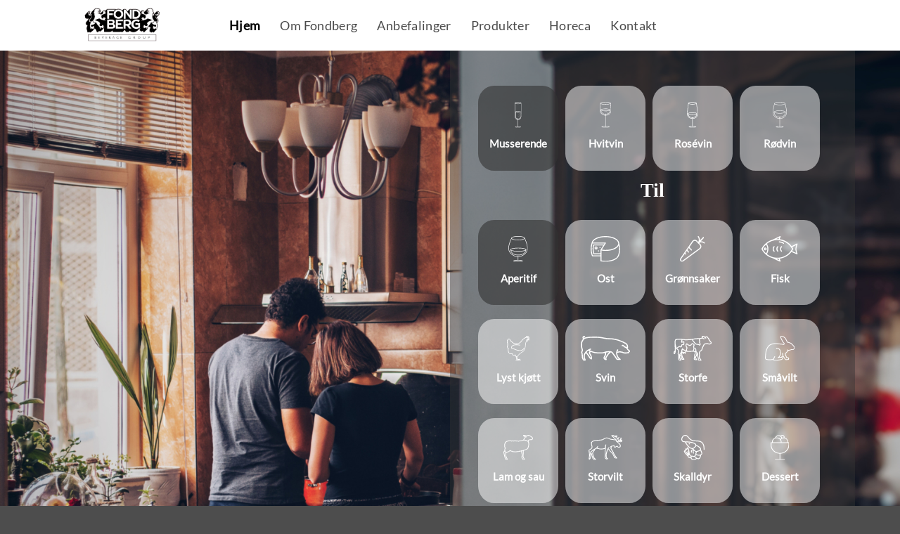

--- FILE ---
content_type: text/html; charset=UTF-8
request_url: https://fondberg.no/
body_size: 21651
content:
<!DOCTYPE html>
<html lang="nb-NO" class="loading-site no-js">
<head>
	<meta charset="UTF-8" />
<script type="text/javascript">
/* <![CDATA[ */
var gform;gform||(document.addEventListener("gform_main_scripts_loaded",function(){gform.scriptsLoaded=!0}),document.addEventListener("gform/theme/scripts_loaded",function(){gform.themeScriptsLoaded=!0}),window.addEventListener("DOMContentLoaded",function(){gform.domLoaded=!0}),gform={domLoaded:!1,scriptsLoaded:!1,themeScriptsLoaded:!1,isFormEditor:()=>"function"==typeof InitializeEditor,callIfLoaded:function(o){return!(!gform.domLoaded||!gform.scriptsLoaded||!gform.themeScriptsLoaded&&!gform.isFormEditor()||(gform.isFormEditor()&&console.warn("The use of gform.initializeOnLoaded() is deprecated in the form editor context and will be removed in Gravity Forms 3.1."),o(),0))},initializeOnLoaded:function(o){gform.callIfLoaded(o)||(document.addEventListener("gform_main_scripts_loaded",()=>{gform.scriptsLoaded=!0,gform.callIfLoaded(o)}),document.addEventListener("gform/theme/scripts_loaded",()=>{gform.themeScriptsLoaded=!0,gform.callIfLoaded(o)}),window.addEventListener("DOMContentLoaded",()=>{gform.domLoaded=!0,gform.callIfLoaded(o)}))},hooks:{action:{},filter:{}},addAction:function(o,r,e,t){gform.addHook("action",o,r,e,t)},addFilter:function(o,r,e,t){gform.addHook("filter",o,r,e,t)},doAction:function(o){gform.doHook("action",o,arguments)},applyFilters:function(o){return gform.doHook("filter",o,arguments)},removeAction:function(o,r){gform.removeHook("action",o,r)},removeFilter:function(o,r,e){gform.removeHook("filter",o,r,e)},addHook:function(o,r,e,t,n){null==gform.hooks[o][r]&&(gform.hooks[o][r]=[]);var d=gform.hooks[o][r];null==n&&(n=r+"_"+d.length),gform.hooks[o][r].push({tag:n,callable:e,priority:t=null==t?10:t})},doHook:function(r,o,e){var t;if(e=Array.prototype.slice.call(e,1),null!=gform.hooks[r][o]&&((o=gform.hooks[r][o]).sort(function(o,r){return o.priority-r.priority}),o.forEach(function(o){"function"!=typeof(t=o.callable)&&(t=window[t]),"action"==r?t.apply(null,e):e[0]=t.apply(null,e)})),"filter"==r)return e[0]},removeHook:function(o,r,t,n){var e;null!=gform.hooks[o][r]&&(e=(e=gform.hooks[o][r]).filter(function(o,r,e){return!!(null!=n&&n!=o.tag||null!=t&&t!=o.priority)}),gform.hooks[o][r]=e)}});
/* ]]> */
</script>

	<link rel="profile" href="http://gmpg.org/xfn/11" />
	<link rel="pingback" href="https://fondberg.no/xmlrpc.php" />

					<script>document.documentElement.className = document.documentElement.className + ' yes-js js_active js'</script>
			<script>(function(html){html.className = html.className.replace(/\bno-js\b/,'js')})(document.documentElement);</script>
                    <!-- Start cookieyes banner --> <script id="cookieyes" type="text/javascript" src="https://cdn-cookieyes.com/client_data/a37fff4dc41b0f2c40caafff/script.js"></script> <!-- End cookieyes banner -->            <meta name='robots' content='index, follow, max-image-preview:large, max-snippet:-1, max-video-preview:-1' />

<!-- Google Tag Manager for WordPress by gtm4wp.com -->
<script data-cfasync="false" data-pagespeed-no-defer>
	var gtm4wp_datalayer_name = "dataLayer";
	var dataLayer = dataLayer || [];
</script>
<!-- End Google Tag Manager for WordPress by gtm4wp.com --><meta name="viewport" content="width=device-width, initial-scale=1" />
	<!-- This site is optimized with the Yoast SEO plugin v23.5 - https://yoast.com/wordpress/plugins/seo/ -->
	<title>Fondberg - Ledende drikkevaregrossist - Fokus på vin og brennevin</title>
	<meta name="description" content="Fondberg er en av landets ledende drikkevaregrossister, med hovedfokus på vin og brennevin. Produkter fra kvalitetsprodusenter." />
	<link rel="canonical" href="https://fondberg.no/" />
	<meta property="og:locale" content="nb_NO" />
	<meta property="og:type" content="website" />
	<meta property="og:title" content="Fondberg - Ledende drikkevaregrossist - Fokus på vin og brennevin" />
	<meta property="og:description" content="Fondberg er en av landets ledende drikkevaregrossister, med hovedfokus på vin og brennevin. Produkter fra kvalitetsprodusenter." />
	<meta property="og:url" content="https://fondberg.no/" />
	<meta property="og:site_name" content="Fondberg" />
	<meta property="article:modified_time" content="2025-09-05T12:07:26+00:00" />
	<meta name="twitter:card" content="summary_large_image" />
	<script type="application/ld+json" class="yoast-schema-graph">{"@context":"https://schema.org","@graph":[{"@type":"WebPage","@id":"https://fondberg.no/","url":"https://fondberg.no/","name":"Fondberg - Ledende drikkevaregrossist - Fokus på vin og brennevin","isPartOf":{"@id":"https://fondberg.no/#website"},"datePublished":"2016-02-18T14:10:52+00:00","dateModified":"2025-09-05T12:07:26+00:00","description":"Fondberg er en av landets ledende drikkevaregrossister, med hovedfokus på vin og brennevin. Produkter fra kvalitetsprodusenter.","breadcrumb":{"@id":"https://fondberg.no/#breadcrumb"},"inLanguage":"nb-NO","potentialAction":[{"@type":"ReadAction","target":["https://fondberg.no/"]}]},{"@type":"BreadcrumbList","@id":"https://fondberg.no/#breadcrumb","itemListElement":[{"@type":"ListItem","position":1,"name":"Home"}]},{"@type":"WebSite","@id":"https://fondberg.no/#website","url":"https://fondberg.no/","name":"Fondberg","description":"Fondberg","potentialAction":[{"@type":"SearchAction","target":{"@type":"EntryPoint","urlTemplate":"https://fondberg.no/?s={search_term_string}"},"query-input":{"@type":"PropertyValueSpecification","valueRequired":true,"valueName":"search_term_string"}}],"inLanguage":"nb-NO"}]}</script>
	<!-- / Yoast SEO plugin. -->


<link rel='dns-prefetch' href='//app.convertful.com' />
<link rel='prefetch' href='https://fondberg.no/wp-content/themes/flatsome/assets/js/flatsome.js?ver=22889b626eb7ec03b5a4' />
<link rel='prefetch' href='https://fondberg.no/wp-content/themes/flatsome/assets/js/chunk.slider.js?ver=3.20.1' />
<link rel='prefetch' href='https://fondberg.no/wp-content/themes/flatsome/assets/js/chunk.popups.js?ver=3.20.1' />
<link rel='prefetch' href='https://fondberg.no/wp-content/themes/flatsome/assets/js/chunk.tooltips.js?ver=3.20.1' />
<link rel='prefetch' href='https://fondberg.no/wp-content/themes/flatsome/assets/js/woocommerce.js?ver=1c9be63d628ff7c3ff4c' />
<link rel="alternate" type="application/rss+xml" title="Fondberg &raquo; strøm" href="https://fondberg.no/feed/" />
<link rel="alternate" type="application/rss+xml" title="Fondberg &raquo; kommentarstrøm" href="https://fondberg.no/comments/feed/" />
<link rel="alternate" title="oEmbed (JSON)" type="application/json+oembed" href="https://fondberg.no/wp-json/oembed/1.0/embed?url=https%3A%2F%2Ffondberg.no%2F" />
<link rel="alternate" title="oEmbed (XML)" type="text/xml+oembed" href="https://fondberg.no/wp-json/oembed/1.0/embed?url=https%3A%2F%2Ffondberg.no%2F&#038;format=xml" />
<style id='wp-img-auto-sizes-contain-inline-css' type='text/css'>
img:is([sizes=auto i],[sizes^="auto," i]){contain-intrinsic-size:3000px 1500px}
/*# sourceURL=wp-img-auto-sizes-contain-inline-css */
</style>
<style id='wp-emoji-styles-inline-css' type='text/css'>

	img.wp-smiley, img.emoji {
		display: inline !important;
		border: none !important;
		box-shadow: none !important;
		height: 1em !important;
		width: 1em !important;
		margin: 0 0.07em !important;
		vertical-align: -0.1em !important;
		background: none !important;
		padding: 0 !important;
	}
/*# sourceURL=wp-emoji-styles-inline-css */
</style>
<style id='wp-block-library-inline-css' type='text/css'>
:root{--wp-block-synced-color:#7a00df;--wp-block-synced-color--rgb:122,0,223;--wp-bound-block-color:var(--wp-block-synced-color);--wp-editor-canvas-background:#ddd;--wp-admin-theme-color:#007cba;--wp-admin-theme-color--rgb:0,124,186;--wp-admin-theme-color-darker-10:#006ba1;--wp-admin-theme-color-darker-10--rgb:0,107,160.5;--wp-admin-theme-color-darker-20:#005a87;--wp-admin-theme-color-darker-20--rgb:0,90,135;--wp-admin-border-width-focus:2px}@media (min-resolution:192dpi){:root{--wp-admin-border-width-focus:1.5px}}.wp-element-button{cursor:pointer}:root .has-very-light-gray-background-color{background-color:#eee}:root .has-very-dark-gray-background-color{background-color:#313131}:root .has-very-light-gray-color{color:#eee}:root .has-very-dark-gray-color{color:#313131}:root .has-vivid-green-cyan-to-vivid-cyan-blue-gradient-background{background:linear-gradient(135deg,#00d084,#0693e3)}:root .has-purple-crush-gradient-background{background:linear-gradient(135deg,#34e2e4,#4721fb 50%,#ab1dfe)}:root .has-hazy-dawn-gradient-background{background:linear-gradient(135deg,#faaca8,#dad0ec)}:root .has-subdued-olive-gradient-background{background:linear-gradient(135deg,#fafae1,#67a671)}:root .has-atomic-cream-gradient-background{background:linear-gradient(135deg,#fdd79a,#004a59)}:root .has-nightshade-gradient-background{background:linear-gradient(135deg,#330968,#31cdcf)}:root .has-midnight-gradient-background{background:linear-gradient(135deg,#020381,#2874fc)}:root{--wp--preset--font-size--normal:16px;--wp--preset--font-size--huge:42px}.has-regular-font-size{font-size:1em}.has-larger-font-size{font-size:2.625em}.has-normal-font-size{font-size:var(--wp--preset--font-size--normal)}.has-huge-font-size{font-size:var(--wp--preset--font-size--huge)}.has-text-align-center{text-align:center}.has-text-align-left{text-align:left}.has-text-align-right{text-align:right}.has-fit-text{white-space:nowrap!important}#end-resizable-editor-section{display:none}.aligncenter{clear:both}.items-justified-left{justify-content:flex-start}.items-justified-center{justify-content:center}.items-justified-right{justify-content:flex-end}.items-justified-space-between{justify-content:space-between}.screen-reader-text{border:0;clip-path:inset(50%);height:1px;margin:-1px;overflow:hidden;padding:0;position:absolute;width:1px;word-wrap:normal!important}.screen-reader-text:focus{background-color:#ddd;clip-path:none;color:#444;display:block;font-size:1em;height:auto;left:5px;line-height:normal;padding:15px 23px 14px;text-decoration:none;top:5px;width:auto;z-index:100000}html :where(.has-border-color){border-style:solid}html :where([style*=border-top-color]){border-top-style:solid}html :where([style*=border-right-color]){border-right-style:solid}html :where([style*=border-bottom-color]){border-bottom-style:solid}html :where([style*=border-left-color]){border-left-style:solid}html :where([style*=border-width]){border-style:solid}html :where([style*=border-top-width]){border-top-style:solid}html :where([style*=border-right-width]){border-right-style:solid}html :where([style*=border-bottom-width]){border-bottom-style:solid}html :where([style*=border-left-width]){border-left-style:solid}html :where(img[class*=wp-image-]){height:auto;max-width:100%}:where(figure){margin:0 0 1em}html :where(.is-position-sticky){--wp-admin--admin-bar--position-offset:var(--wp-admin--admin-bar--height,0px)}@media screen and (max-width:600px){html :where(.is-position-sticky){--wp-admin--admin-bar--position-offset:0px}}

/*# sourceURL=wp-block-library-inline-css */
</style><link rel='stylesheet' id='wc-blocks-style-css' href='https://fondberg.no/wp-content/plugins/woocommerce/assets/client/blocks/wc-blocks.css?ver=wc-10.4.3' type='text/css' media='all' />
<style id='global-styles-inline-css' type='text/css'>
:root{--wp--preset--aspect-ratio--square: 1;--wp--preset--aspect-ratio--4-3: 4/3;--wp--preset--aspect-ratio--3-4: 3/4;--wp--preset--aspect-ratio--3-2: 3/2;--wp--preset--aspect-ratio--2-3: 2/3;--wp--preset--aspect-ratio--16-9: 16/9;--wp--preset--aspect-ratio--9-16: 9/16;--wp--preset--color--black: #000000;--wp--preset--color--cyan-bluish-gray: #abb8c3;--wp--preset--color--white: #ffffff;--wp--preset--color--pale-pink: #f78da7;--wp--preset--color--vivid-red: #cf2e2e;--wp--preset--color--luminous-vivid-orange: #ff6900;--wp--preset--color--luminous-vivid-amber: #fcb900;--wp--preset--color--light-green-cyan: #7bdcb5;--wp--preset--color--vivid-green-cyan: #00d084;--wp--preset--color--pale-cyan-blue: #8ed1fc;--wp--preset--color--vivid-cyan-blue: #0693e3;--wp--preset--color--vivid-purple: #9b51e0;--wp--preset--color--primary: #425b7a;--wp--preset--color--secondary: #C05530;--wp--preset--color--success: #0a0a0a;--wp--preset--color--alert: #b20000;--wp--preset--gradient--vivid-cyan-blue-to-vivid-purple: linear-gradient(135deg,rgb(6,147,227) 0%,rgb(155,81,224) 100%);--wp--preset--gradient--light-green-cyan-to-vivid-green-cyan: linear-gradient(135deg,rgb(122,220,180) 0%,rgb(0,208,130) 100%);--wp--preset--gradient--luminous-vivid-amber-to-luminous-vivid-orange: linear-gradient(135deg,rgb(252,185,0) 0%,rgb(255,105,0) 100%);--wp--preset--gradient--luminous-vivid-orange-to-vivid-red: linear-gradient(135deg,rgb(255,105,0) 0%,rgb(207,46,46) 100%);--wp--preset--gradient--very-light-gray-to-cyan-bluish-gray: linear-gradient(135deg,rgb(238,238,238) 0%,rgb(169,184,195) 100%);--wp--preset--gradient--cool-to-warm-spectrum: linear-gradient(135deg,rgb(74,234,220) 0%,rgb(151,120,209) 20%,rgb(207,42,186) 40%,rgb(238,44,130) 60%,rgb(251,105,98) 80%,rgb(254,248,76) 100%);--wp--preset--gradient--blush-light-purple: linear-gradient(135deg,rgb(255,206,236) 0%,rgb(152,150,240) 100%);--wp--preset--gradient--blush-bordeaux: linear-gradient(135deg,rgb(254,205,165) 0%,rgb(254,45,45) 50%,rgb(107,0,62) 100%);--wp--preset--gradient--luminous-dusk: linear-gradient(135deg,rgb(255,203,112) 0%,rgb(199,81,192) 50%,rgb(65,88,208) 100%);--wp--preset--gradient--pale-ocean: linear-gradient(135deg,rgb(255,245,203) 0%,rgb(182,227,212) 50%,rgb(51,167,181) 100%);--wp--preset--gradient--electric-grass: linear-gradient(135deg,rgb(202,248,128) 0%,rgb(113,206,126) 100%);--wp--preset--gradient--midnight: linear-gradient(135deg,rgb(2,3,129) 0%,rgb(40,116,252) 100%);--wp--preset--font-size--small: 13px;--wp--preset--font-size--medium: 20px;--wp--preset--font-size--large: 36px;--wp--preset--font-size--x-large: 42px;--wp--preset--spacing--20: 0.44rem;--wp--preset--spacing--30: 0.67rem;--wp--preset--spacing--40: 1rem;--wp--preset--spacing--50: 1.5rem;--wp--preset--spacing--60: 2.25rem;--wp--preset--spacing--70: 3.38rem;--wp--preset--spacing--80: 5.06rem;--wp--preset--shadow--natural: 6px 6px 9px rgba(0, 0, 0, 0.2);--wp--preset--shadow--deep: 12px 12px 50px rgba(0, 0, 0, 0.4);--wp--preset--shadow--sharp: 6px 6px 0px rgba(0, 0, 0, 0.2);--wp--preset--shadow--outlined: 6px 6px 0px -3px rgb(255, 255, 255), 6px 6px rgb(0, 0, 0);--wp--preset--shadow--crisp: 6px 6px 0px rgb(0, 0, 0);}:where(body) { margin: 0; }.wp-site-blocks > .alignleft { float: left; margin-right: 2em; }.wp-site-blocks > .alignright { float: right; margin-left: 2em; }.wp-site-blocks > .aligncenter { justify-content: center; margin-left: auto; margin-right: auto; }:where(.is-layout-flex){gap: 0.5em;}:where(.is-layout-grid){gap: 0.5em;}.is-layout-flow > .alignleft{float: left;margin-inline-start: 0;margin-inline-end: 2em;}.is-layout-flow > .alignright{float: right;margin-inline-start: 2em;margin-inline-end: 0;}.is-layout-flow > .aligncenter{margin-left: auto !important;margin-right: auto !important;}.is-layout-constrained > .alignleft{float: left;margin-inline-start: 0;margin-inline-end: 2em;}.is-layout-constrained > .alignright{float: right;margin-inline-start: 2em;margin-inline-end: 0;}.is-layout-constrained > .aligncenter{margin-left: auto !important;margin-right: auto !important;}.is-layout-constrained > :where(:not(.alignleft):not(.alignright):not(.alignfull)){margin-left: auto !important;margin-right: auto !important;}body .is-layout-flex{display: flex;}.is-layout-flex{flex-wrap: wrap;align-items: center;}.is-layout-flex > :is(*, div){margin: 0;}body .is-layout-grid{display: grid;}.is-layout-grid > :is(*, div){margin: 0;}body{padding-top: 0px;padding-right: 0px;padding-bottom: 0px;padding-left: 0px;}a:where(:not(.wp-element-button)){text-decoration: none;}:root :where(.wp-element-button, .wp-block-button__link){background-color: #32373c;border-width: 0;color: #fff;font-family: inherit;font-size: inherit;font-style: inherit;font-weight: inherit;letter-spacing: inherit;line-height: inherit;padding-top: calc(0.667em + 2px);padding-right: calc(1.333em + 2px);padding-bottom: calc(0.667em + 2px);padding-left: calc(1.333em + 2px);text-decoration: none;text-transform: inherit;}.has-black-color{color: var(--wp--preset--color--black) !important;}.has-cyan-bluish-gray-color{color: var(--wp--preset--color--cyan-bluish-gray) !important;}.has-white-color{color: var(--wp--preset--color--white) !important;}.has-pale-pink-color{color: var(--wp--preset--color--pale-pink) !important;}.has-vivid-red-color{color: var(--wp--preset--color--vivid-red) !important;}.has-luminous-vivid-orange-color{color: var(--wp--preset--color--luminous-vivid-orange) !important;}.has-luminous-vivid-amber-color{color: var(--wp--preset--color--luminous-vivid-amber) !important;}.has-light-green-cyan-color{color: var(--wp--preset--color--light-green-cyan) !important;}.has-vivid-green-cyan-color{color: var(--wp--preset--color--vivid-green-cyan) !important;}.has-pale-cyan-blue-color{color: var(--wp--preset--color--pale-cyan-blue) !important;}.has-vivid-cyan-blue-color{color: var(--wp--preset--color--vivid-cyan-blue) !important;}.has-vivid-purple-color{color: var(--wp--preset--color--vivid-purple) !important;}.has-primary-color{color: var(--wp--preset--color--primary) !important;}.has-secondary-color{color: var(--wp--preset--color--secondary) !important;}.has-success-color{color: var(--wp--preset--color--success) !important;}.has-alert-color{color: var(--wp--preset--color--alert) !important;}.has-black-background-color{background-color: var(--wp--preset--color--black) !important;}.has-cyan-bluish-gray-background-color{background-color: var(--wp--preset--color--cyan-bluish-gray) !important;}.has-white-background-color{background-color: var(--wp--preset--color--white) !important;}.has-pale-pink-background-color{background-color: var(--wp--preset--color--pale-pink) !important;}.has-vivid-red-background-color{background-color: var(--wp--preset--color--vivid-red) !important;}.has-luminous-vivid-orange-background-color{background-color: var(--wp--preset--color--luminous-vivid-orange) !important;}.has-luminous-vivid-amber-background-color{background-color: var(--wp--preset--color--luminous-vivid-amber) !important;}.has-light-green-cyan-background-color{background-color: var(--wp--preset--color--light-green-cyan) !important;}.has-vivid-green-cyan-background-color{background-color: var(--wp--preset--color--vivid-green-cyan) !important;}.has-pale-cyan-blue-background-color{background-color: var(--wp--preset--color--pale-cyan-blue) !important;}.has-vivid-cyan-blue-background-color{background-color: var(--wp--preset--color--vivid-cyan-blue) !important;}.has-vivid-purple-background-color{background-color: var(--wp--preset--color--vivid-purple) !important;}.has-primary-background-color{background-color: var(--wp--preset--color--primary) !important;}.has-secondary-background-color{background-color: var(--wp--preset--color--secondary) !important;}.has-success-background-color{background-color: var(--wp--preset--color--success) !important;}.has-alert-background-color{background-color: var(--wp--preset--color--alert) !important;}.has-black-border-color{border-color: var(--wp--preset--color--black) !important;}.has-cyan-bluish-gray-border-color{border-color: var(--wp--preset--color--cyan-bluish-gray) !important;}.has-white-border-color{border-color: var(--wp--preset--color--white) !important;}.has-pale-pink-border-color{border-color: var(--wp--preset--color--pale-pink) !important;}.has-vivid-red-border-color{border-color: var(--wp--preset--color--vivid-red) !important;}.has-luminous-vivid-orange-border-color{border-color: var(--wp--preset--color--luminous-vivid-orange) !important;}.has-luminous-vivid-amber-border-color{border-color: var(--wp--preset--color--luminous-vivid-amber) !important;}.has-light-green-cyan-border-color{border-color: var(--wp--preset--color--light-green-cyan) !important;}.has-vivid-green-cyan-border-color{border-color: var(--wp--preset--color--vivid-green-cyan) !important;}.has-pale-cyan-blue-border-color{border-color: var(--wp--preset--color--pale-cyan-blue) !important;}.has-vivid-cyan-blue-border-color{border-color: var(--wp--preset--color--vivid-cyan-blue) !important;}.has-vivid-purple-border-color{border-color: var(--wp--preset--color--vivid-purple) !important;}.has-primary-border-color{border-color: var(--wp--preset--color--primary) !important;}.has-secondary-border-color{border-color: var(--wp--preset--color--secondary) !important;}.has-success-border-color{border-color: var(--wp--preset--color--success) !important;}.has-alert-border-color{border-color: var(--wp--preset--color--alert) !important;}.has-vivid-cyan-blue-to-vivid-purple-gradient-background{background: var(--wp--preset--gradient--vivid-cyan-blue-to-vivid-purple) !important;}.has-light-green-cyan-to-vivid-green-cyan-gradient-background{background: var(--wp--preset--gradient--light-green-cyan-to-vivid-green-cyan) !important;}.has-luminous-vivid-amber-to-luminous-vivid-orange-gradient-background{background: var(--wp--preset--gradient--luminous-vivid-amber-to-luminous-vivid-orange) !important;}.has-luminous-vivid-orange-to-vivid-red-gradient-background{background: var(--wp--preset--gradient--luminous-vivid-orange-to-vivid-red) !important;}.has-very-light-gray-to-cyan-bluish-gray-gradient-background{background: var(--wp--preset--gradient--very-light-gray-to-cyan-bluish-gray) !important;}.has-cool-to-warm-spectrum-gradient-background{background: var(--wp--preset--gradient--cool-to-warm-spectrum) !important;}.has-blush-light-purple-gradient-background{background: var(--wp--preset--gradient--blush-light-purple) !important;}.has-blush-bordeaux-gradient-background{background: var(--wp--preset--gradient--blush-bordeaux) !important;}.has-luminous-dusk-gradient-background{background: var(--wp--preset--gradient--luminous-dusk) !important;}.has-pale-ocean-gradient-background{background: var(--wp--preset--gradient--pale-ocean) !important;}.has-electric-grass-gradient-background{background: var(--wp--preset--gradient--electric-grass) !important;}.has-midnight-gradient-background{background: var(--wp--preset--gradient--midnight) !important;}.has-small-font-size{font-size: var(--wp--preset--font-size--small) !important;}.has-medium-font-size{font-size: var(--wp--preset--font-size--medium) !important;}.has-large-font-size{font-size: var(--wp--preset--font-size--large) !important;}.has-x-large-font-size{font-size: var(--wp--preset--font-size--x-large) !important;}
/*# sourceURL=global-styles-inline-css */
</style>

<link rel='stylesheet' id='contact-form-7-css' href='https://fondberg.no/wp-content/plugins/contact-form-7/includes/css/styles.css?ver=6.0.6' type='text/css' media='all' />
<link rel='stylesheet' id='uaf_client_css-css' href='https://fondberg.no/wp-content/uploads/useanyfont/uaf.css?ver=1727420140' type='text/css' media='all' />
<style id='woocommerce-inline-inline-css' type='text/css'>
.woocommerce form .form-row .required { visibility: visible; }
/*# sourceURL=woocommerce-inline-inline-css */
</style>
<link rel='stylesheet' id='flatsome-woocommerce-wishlist-css' href='https://fondberg.no/wp-content/themes/flatsome/inc/integrations/wc-yith-wishlist/wishlist.css?ver=3.20.1' type='text/css' media='all' />
<link rel='stylesheet' id='flatsome-main-css' href='https://fondberg.no/wp-content/themes/flatsome/assets/css/flatsome.css?ver=3.20.1' type='text/css' media='all' />
<style id='flatsome-main-inline-css' type='text/css'>
@font-face {
				font-family: "fl-icons";
				font-display: block;
				src: url(https://fondberg.no/wp-content/themes/flatsome/assets/css/icons/fl-icons.eot?v=3.20.1);
				src:
					url(https://fondberg.no/wp-content/themes/flatsome/assets/css/icons/fl-icons.eot#iefix?v=3.20.1) format("embedded-opentype"),
					url(https://fondberg.no/wp-content/themes/flatsome/assets/css/icons/fl-icons.woff2?v=3.20.1) format("woff2"),
					url(https://fondberg.no/wp-content/themes/flatsome/assets/css/icons/fl-icons.ttf?v=3.20.1) format("truetype"),
					url(https://fondberg.no/wp-content/themes/flatsome/assets/css/icons/fl-icons.woff?v=3.20.1) format("woff"),
					url(https://fondberg.no/wp-content/themes/flatsome/assets/css/icons/fl-icons.svg?v=3.20.1#fl-icons) format("svg");
			}
/*# sourceURL=flatsome-main-inline-css */
</style>
<link rel='stylesheet' id='flatsome-shop-css' href='https://fondberg.no/wp-content/themes/flatsome/assets/css/flatsome-shop.css?ver=3.20.1' type='text/css' media='all' />
<link rel='stylesheet' id='flatsome-style-css' href='https://fondberg.no/wp-content/themes/flatsome-child/style.css?ver=1.0' type='text/css' media='all' />
<link rel='stylesheet' id='ion-style-css' href='https://fondberg.no/wp-content/themes/flatsome-child/css/ion.rangeSlider.min.css?ver=fe84afc30833513bc98f711c454fa298' type='text/css' media='all' />
<link rel='stylesheet' id='nyg-base-style-css' href='https://fondberg.no/wp-content/themes/flatsome-child/css/base-dist.min.css?ver=fe84afc30833513bc98f711c454fa298' type='text/css' media='all' />
<script type="text/javascript" src="https://fondberg.no/wp-includes/js/jquery/jquery.min.js?ver=3.7.1" id="jquery-core-js"></script>
<script type="text/javascript" src="https://fondberg.no/wp-includes/js/jquery/jquery-migrate.min.js?ver=3.4.1" id="jquery-migrate-js"></script>
<script type="text/javascript" src="https://fondberg.no/wp-content/plugins/woocommerce/assets/js/jquery-blockui/jquery.blockUI.min.js?ver=2.7.0-wc.10.4.3" id="wc-jquery-blockui-js" data-wp-strategy="defer"></script>
<script type="text/javascript" id="wc-add-to-cart-js-extra">
/* <![CDATA[ */
var wc_add_to_cart_params = {"ajax_url":"/wp-admin/admin-ajax.php","wc_ajax_url":"/?wc-ajax=%%endpoint%%","i18n_view_cart":"Vis handlekurv","cart_url":"https://fondberg.no/cart/","is_cart":"","cart_redirect_after_add":"no"};
//# sourceURL=wc-add-to-cart-js-extra
/* ]]> */
</script>
<script type="text/javascript" src="https://fondberg.no/wp-content/plugins/woocommerce/assets/js/frontend/add-to-cart.min.js?ver=10.4.3" id="wc-add-to-cart-js" defer="defer" data-wp-strategy="defer"></script>
<script type="text/javascript" src="https://fondberg.no/wp-content/plugins/woocommerce/assets/js/js-cookie/js.cookie.min.js?ver=2.1.4-wc.10.4.3" id="wc-js-cookie-js" data-wp-strategy="defer"></script>
<link rel="https://api.w.org/" href="https://fondberg.no/wp-json/" /><link rel="alternate" title="JSON" type="application/json" href="https://fondberg.no/wp-json/wp/v2/pages/47" /><link rel="EditURI" type="application/rsd+xml" title="RSD" href="https://fondberg.no/xmlrpc.php?rsd" />

<link rel='shortlink' href='https://fondberg.no/' />

<!-- Google Tag Manager for WordPress by gtm4wp.com -->
<!-- GTM Container placement set to footer -->
<script data-cfasync="false" data-pagespeed-no-defer type="text/javascript">
	var dataLayer_content = {"pagePostType":"frontpage","pagePostType2":"single-page","pagePostAuthor":"tekniskakari"};
	dataLayer.push( dataLayer_content );
</script>
<script data-cfasync="false">
(function(w,d,s,l,i){w[l]=w[l]||[];w[l].push({'gtm.start':
new Date().getTime(),event:'gtm.js'});var f=d.getElementsByTagName(s)[0],
j=d.createElement(s),dl=l!='dataLayer'?'&l='+l:'';j.async=true;j.src=
'//www.googletagmanager.com/gtm.js?id='+i+dl;f.parentNode.insertBefore(j,f);
})(window,document,'script','dataLayer','GTM-P8BZXBM');
</script>
<!-- End Google Tag Manager -->
<!-- End Google Tag Manager for WordPress by gtm4wp.com -->	<noscript><style>.woocommerce-product-gallery{ opacity: 1 !important; }</style></noscript>
	        <!-- Google tag (gtag.js) -->
        <script async src="https://www.googletagmanager.com/gtag/js?id=G-5JE46PQ24S"></script>

        <script>
            <!-- Google Analytics -->
            window.dataLayer = window.dataLayer || [];
            function gtag(){dataLayer.push(arguments);}
            gtag('js', new Date());

            gtag('config', 'G-5JE46PQ24S');
        </script>
        <!-- End Google Analytics -->
    <link rel="icon" href="https://fondberg.no/wp-content/uploads/2019/06/cropped-fav-32x32.jpg" sizes="32x32" />
<link rel="icon" href="https://fondberg.no/wp-content/uploads/2019/06/cropped-fav-192x192.jpg" sizes="192x192" />
<link rel="apple-touch-icon" href="https://fondberg.no/wp-content/uploads/2019/06/cropped-fav-180x180.jpg" />
<meta name="msapplication-TileImage" content="https://fondberg.no/wp-content/uploads/2019/06/cropped-fav-270x270.jpg" />
<style id="custom-css" type="text/css">:root {--primary-color: #425b7a;--fs-color-primary: #425b7a;--fs-color-secondary: #C05530;--fs-color-success: #0a0a0a;--fs-color-alert: #b20000;--fs-color-base: #4a4a4a;--fs-experimental-link-color: #496b82;--fs-experimental-link-color-hover: #556f80;}.tooltipster-base {--tooltip-color: #fff;--tooltip-bg-color: #000;}.off-canvas-right .mfp-content, .off-canvas-left .mfp-content {--drawer-width: 300px;}.off-canvas .mfp-content.off-canvas-cart {--drawer-width: 360px;}.header-main{height: 72px}#logo img{max-height: 72px}#logo{width:169px;}#logo img{padding:7px 0;}.stuck #logo img{padding:10px 0;}.header-bottom{min-height: 10px}.header-top{min-height: 20px}.transparent .header-main{height: 30px}.transparent #logo img{max-height: 30px}.has-transparent + .page-title:first-of-type,.has-transparent + #main > .page-title,.has-transparent + #main > div > .page-title,.has-transparent + #main .page-header-wrapper:first-of-type .page-title{padding-top: 30px;}.header.show-on-scroll,.stuck .header-main{height:57px!important}.stuck #logo img{max-height: 57px!important}.search-form{ width: 100%;}.header-bg-color {background-color: rgba(255,255,255,0.9)}.header-bottom {background-color: #f1f1f1}.header-main .nav > li > a{line-height: 15px }.stuck .header-main .nav > li > a{line-height: 50px }.header-bottom-nav > li > a{line-height: 16px }@media (max-width: 549px) {.header-main{height: 64px}#logo img{max-height: 64px}}body{font-size: 113%;}@media screen and (max-width: 549px){body{font-size: 100%;}}body{font-family: Lato, sans-serif;}body {font-weight: 400;font-style: normal;}.nav > li > a {font-family: Lato, sans-serif;}.mobile-sidebar-levels-2 .nav > li > ul > li > a {font-family: Lato, sans-serif;}.nav > li > a,.mobile-sidebar-levels-2 .nav > li > ul > li > a {font-weight: 400;font-style: normal;}h1,h2,h3,h4,h5,h6,.heading-font, .off-canvas-center .nav-sidebar.nav-vertical > li > a{font-family: Baskervville, sans-serif;}h1,h2,h3,h4,h5,h6,.heading-font,.banner h1,.banner h2 {font-weight: 400;font-style: normal;}.alt-font{font-family: Baskervville, sans-serif;}.alt-font {font-weight: 400!important;font-style: normal!important;}.nav > li > a, .links > li > a{text-transform: none;}.section-title span{text-transform: none;}.header:not(.transparent) .header-nav-main.nav > li > a:hover,.header:not(.transparent) .header-nav-main.nav > li.active > a,.header:not(.transparent) .header-nav-main.nav > li.current > a,.header:not(.transparent) .header-nav-main.nav > li > a.active,.header:not(.transparent) .header-nav-main.nav > li > a.current{color: #020202;}.header-nav-main.nav-line-bottom > li > a:before,.header-nav-main.nav-line-grow > li > a:before,.header-nav-main.nav-line > li > a:before,.header-nav-main.nav-box > li > a:hover,.header-nav-main.nav-box > li.active > a,.header-nav-main.nav-pills > li > a:hover,.header-nav-main.nav-pills > li.active > a{color:#FFF!important;background-color: #020202;}@media screen and (min-width: 550px){.products .box-vertical .box-image{min-width: 300px!important;width: 300px!important;}}.nav-vertical-fly-out > li + li {border-top-width: 1px; border-top-style: solid;}/* Custom CSS */.alt-font{font-family: "Custom font name", holland;}h1,h2,h3,h4,h5,h6, .heading-font{font-family: "Custom Font Name", holland;}.label-new.menu-item > a:after{content:"New";}.label-hot.menu-item > a:after{content:"Hot";}.label-sale.menu-item > a:after{content:"Sale";}.label-popular.menu-item > a:after{content:"Popular";}</style><style id="kirki-inline-styles">/* latin-ext */
@font-face {
  font-family: 'Baskervville';
  font-style: normal;
  font-weight: 400;
  font-display: swap;
  src: url(https://fondberg.no/wp-content/fonts/baskervville/YA9Br0yU4l_XOrogbkun3kQ6vLFYXmpq8sRsYuDrigq4dC1F.woff2) format('woff2');
  unicode-range: U+0100-02BA, U+02BD-02C5, U+02C7-02CC, U+02CE-02D7, U+02DD-02FF, U+0304, U+0308, U+0329, U+1D00-1DBF, U+1E00-1E9F, U+1EF2-1EFF, U+2020, U+20A0-20AB, U+20AD-20C0, U+2113, U+2C60-2C7F, U+A720-A7FF;
}
/* latin */
@font-face {
  font-family: 'Baskervville';
  font-style: normal;
  font-weight: 400;
  font-display: swap;
  src: url(https://fondberg.no/wp-content/fonts/baskervville/YA9Br0yU4l_XOrogbkun3kQ6vLFYXmpq8sRsYuDrigS4dA.woff2) format('woff2');
  unicode-range: U+0000-00FF, U+0131, U+0152-0153, U+02BB-02BC, U+02C6, U+02DA, U+02DC, U+0304, U+0308, U+0329, U+2000-206F, U+20AC, U+2122, U+2191, U+2193, U+2212, U+2215, U+FEFF, U+FFFD;
}/* latin-ext */
@font-face {
  font-family: 'Lato';
  font-style: normal;
  font-weight: 400;
  font-display: swap;
  src: url(https://fondberg.no/wp-content/fonts/lato/S6uyw4BMUTPHjxAwXjeu.woff2) format('woff2');
  unicode-range: U+0100-02BA, U+02BD-02C5, U+02C7-02CC, U+02CE-02D7, U+02DD-02FF, U+0304, U+0308, U+0329, U+1D00-1DBF, U+1E00-1E9F, U+1EF2-1EFF, U+2020, U+20A0-20AB, U+20AD-20C0, U+2113, U+2C60-2C7F, U+A720-A7FF;
}
/* latin */
@font-face {
  font-family: 'Lato';
  font-style: normal;
  font-weight: 400;
  font-display: swap;
  src: url(https://fondberg.no/wp-content/fonts/lato/S6uyw4BMUTPHjx4wXg.woff2) format('woff2');
  unicode-range: U+0000-00FF, U+0131, U+0152-0153, U+02BB-02BC, U+02C6, U+02DA, U+02DC, U+0304, U+0308, U+0329, U+2000-206F, U+20AC, U+2122, U+2191, U+2193, U+2212, U+2215, U+FEFF, U+FFFD;
}</style><link rel='stylesheet' id='gform_basic-css' href='https://fondberg.no/wp-content/plugins/gravityforms/assets/css/dist/basic.min.css?ver=2.9.25' type='text/css' media='all' />
<link rel='stylesheet' id='gform_theme_components-css' href='https://fondberg.no/wp-content/plugins/gravityforms/assets/css/dist/theme-components.min.css?ver=2.9.25' type='text/css' media='all' />
<link rel='stylesheet' id='gform_theme-css' href='https://fondberg.no/wp-content/plugins/gravityforms/assets/css/dist/theme.min.css?ver=2.9.25' type='text/css' media='all' />
</head>

<body class="home wp-singular page-template page-template-page-blank page-template-page-blank-php page page-id-47 wp-theme-flatsome wp-child-theme-flatsome-child theme-flatsome woocommerce-no-js lightbox nav-dropdown-has-arrow nav-dropdown-has-shadow nav-dropdown-has-border">


<a class="skip-link screen-reader-text" href="#main">Skip to content</a>

<div id="wrapper">

	
	<header id="header" class="header ">
		<div class="header-wrapper">
			<div id="masthead" class="header-main hide-for-sticky nav-dark">
      <div class="header-inner flex-row container logo-left medium-logo-center" role="navigation">

          <!-- Logo -->
          <div id="logo" class="flex-col logo">
            
<!-- Header logo -->
<a href="https://fondberg.no/" title="Fondberg - Fondberg" rel="home">
		<img width="1020" height="507" src="https://fondberg.no/wp-content/uploads/2019/05/fondberg-beverage-group-logo-lined-012-1400x696.jpg" class="header_logo header-logo" alt="Fondberg"/><img  width="1020" height="507" src="https://fondberg.no/wp-content/uploads/2019/05/fondberg-beverage-group-logo-lined-012-1400x696.jpg" class="header-logo-dark" alt="Fondberg"/></a>
          </div>

          <!-- Mobile Left Elements -->
          <div class="flex-col show-for-medium flex-left">
            <ul class="mobile-nav nav nav-left ">
                          </ul>
          </div>

          <!-- Left Elements -->
          <div class="flex-col hide-for-medium flex-left
            flex-grow">
            <ul class="header-nav header-nav-main nav nav-left  nav-uppercase" >
              <li id="menu-item-2327" class="menu-item menu-item-type-post_type menu-item-object-page menu-item-home current-menu-item page_item page-item-47 current_page_item menu-item-2327 active menu-item-design-default"><a href="https://fondberg.no/" aria-current="page" class="nav-top-link">Hjem</a></li>
<li id="menu-item-310" class="menu-item menu-item-type-post_type menu-item-object-page menu-item-310 menu-item-design-default"><a href="https://fondberg.no/about/" class="nav-top-link">Om Fondberg</a></li>
<li id="menu-item-452" class="menu-item menu-item-type-post_type menu-item-object-page menu-item-452 menu-item-design-default"><a href="https://fondberg.no/anbefalinger/" class="nav-top-link">Anbefalinger</a></li>
<li id="menu-item-801" class="menu-item menu-item-type-post_type menu-item-object-page menu-item-801 menu-item-design-default"><a href="https://fondberg.no/shop/" class="nav-top-link">Produkter</a></li>
<li id="menu-item-885" class="menu-item menu-item-type-post_type menu-item-object-page menu-item-885 menu-item-design-default"><a href="https://fondberg.no/horeca/" class="nav-top-link">Horeca</a></li>
<li id="menu-item-886" class="menu-item menu-item-type-post_type menu-item-object-page menu-item-886 menu-item-design-default"><a href="https://fondberg.no/kontakt-oss/" class="nav-top-link">Kontakt</a></li>
            </ul>
          </div>

          <!-- Right Elements -->
          <div class="flex-col hide-for-medium flex-right">
            <ul class="header-nav header-nav-main nav nav-right  nav-uppercase">
                          </ul>
          </div>

          <!-- Mobile Right Elements -->
          <div class="flex-col show-for-medium flex-right">
            <ul class="mobile-nav nav nav-right ">
              <li class="nav-icon has-icon">
			<a href="#" class="is-small" data-open="#main-menu" data-pos="right" data-bg="main-menu-overlay" role="button" aria-label="Menu" aria-controls="main-menu" aria-expanded="false" aria-haspopup="dialog" data-flatsome-role-button>
			<i class="icon-menu" aria-hidden="true"></i>					</a>
	</li>
            </ul>
          </div>

      </div>

            <div class="container"><div class="top-divider full-width"></div></div>
      </div>

<div class="header-bg-container fill"><div class="header-bg-image fill"></div><div class="header-bg-color fill"></div></div>		</div>
	</header>

	
	<main id="main" class="">


<div id="content" role="main" class="content-area">

		
			

	<section class="section front-filter" id="section_1533274514">
		<div class="section-bg fill" >
			<img fetchpriority="high" decoding="async" width="1560" height="1040" src="https://fondberg.no/wp-content/uploads/2020/03/01_homepage-scaled-e1586940063426.jpg" class="bg attachment- size-" alt="" />						
			

		</div>

		

		<div class="section-content relative">
			

<div class="row"  id="row-1684511538">


	<div id="col-207188624" class="col small-12 large-12"  >
				<div class="col-inner"  >
			
			

<div class="product-category-filter">
    <div class="product-group">
        <div class="input-group">
            <input type="radio" name="product-group" id="product-group-musserende" value="90" checked />    
            <label for="product-group-musserende"><img decoding="async" src="https://fondberg.no/wp-content/themes/flatsome-child/img//wine-musserende.svg" width="125px" height="125px" /><span class="cat">Musserende</span></label>
        </div>
        <div class="input-group">
            <input type="radio" name="product-group" id="product-group-hvit" value="51" />
            <label for="product-group-hvit"><img decoding="async" src="https://fondberg.no/wp-content/themes/flatsome-child/img//wine-hvit.svg" width="125px" height="125px" /><span class="cat">Hvitvin</span></label></label>
        </div>
        <div class="input-group">
            <input type="radio" name="product-group" id="product-group-rose" value="57" />
            <label for="product-group-rose"><img decoding="async" src="https://fondberg.no/wp-content/themes/flatsome-child/img//wine-rose.svg" width="125px" height="125px" /><span class="cat">Rosévin</span></label></label>
        </div>
        <div class="input-group">
            <input type="radio" name="product-group" id="product-group-rod" value="37" />    
            <label for="product-group-rod"><img decoding="async" src="https://fondberg.no/wp-content/themes/flatsome-child/img//wine-rod.svg" width="125px" height="125px" /><span class="cat">Rødvin</span></label></label> 
        </div>
    </div>
    <div class="match-for"><h2>Til</h2>
        <div class="input-group">
            <input type="radio" name="match-for" id="match-for-aperitif" value="66" checked/>
            <label for="match-for-aperitif"><img decoding="async" src="https://fondberg.no/wp-content/themes/flatsome-child/img//match-aperitif.svg" width="125px" height="125px" /><span class="cat">Aperitif</span></label></label>
        </div>
        <div class="input-group">
            <input type="radio" name="match-for" id="match-for-ost" value="70" />
            <label for="match-for-ost"><img decoding="async" src="https://fondberg.no/wp-content/themes/flatsome-child/img//match-ost.svg" width="125px" height="125px" /><span class="cat">Ost</span></label></label>
        </div>
        <div class="input-group">
            <input type="radio" name="match-for" id="match-for-gronnsaker" value="72" />
            <label for="match-for-gronnsaker"><img decoding="async" src="https://fondberg.no/wp-content/themes/flatsome-child/img//match-gronnsaker.svg" width="125px" height="125px" /><span class="cat">Grønnsaker</span></label></label>
        </div>
        <div class="input-group">
          <input type="radio" name="match-for" id="match-for-fisk" value="68" />
          <label for="match-for-fisk"><img decoding="async" src="https://fondberg.no/wp-content/themes/flatsome-child/img//match-fisk.svg" width="125px" height="125px" /><span class="cat">Fisk</span></label></label>
        </div>
        <div class="input-group">
            <input type="radio" name="match-for" id="match-for-lyst-kjott" value="69" />
            <label for="match-for-lyst-kjott"><img decoding="async" src="https://fondberg.no/wp-content/themes/flatsome-child/img//match-lyst-kjott.svg" width="125px" height="125px" /><span class="cat">Lyst kjøtt</span></label></label>
        </div>
        <div class="input-group">
            <input type="radio" name="match-for" id="match-for-svin" value="73" />
            <label for="match-for-svin"><img decoding="async" src="https://fondberg.no/wp-content/themes/flatsome-child/img//match-svin.svg" width="125px" height="125px" /><span class="cat">Svin</span></label></label>
        </div>
        <div class="input-group">
            <input type="radio" name="match-for" id="match-for-storfe" value="63" />
            <label for="match-for-storfe"><img decoding="async" src="https://fondberg.no/wp-content/themes/flatsome-child/img//match-storfe.svg" width="125px" height="125px" /><span class="cat">Storfe</span></label></label>
        </div>
        <div class="input-group">
            <input type="radio" name="match-for" id="match-for-smavilt" value="65" />
            <label for="match-for-smavilt"><img decoding="async" src="https://fondberg.no/wp-content/themes/flatsome-child/img//match-smavilt.svg" width="125px" height="125px" /><span class="cat">Småvilt</span></label></label>
        </div>
        <div class="input-group">
            
            <input type="radio" name="match-for" id="match-for-lam-og-sau" value="64" />
            <label for="match-for-lam-og-sau"><img decoding="async" src="https://fondberg.no/wp-content/themes/flatsome-child/img//match-lam-og-sau.svg" width="125px" height="125px" /><span class="cat">Lam og sau</span></label></label>
        </div>
        <div class="input-group">
            <input type="radio" name="match-for" id="match-for-storvilt" value="71" />
            <label for="match-for-storvilt"><img decoding="async" src="https://fondberg.no/wp-content/themes/flatsome-child/img//match-storvilt.svg" width="125px" height="125px" /><span class="cat">Storvilt</span></label></label>
        </div>
        <div class="input-group">
           
            <input type="radio" name="match-for" id="match-for-skalldyr" value="67" />
            <label for="match-for-skalldyr"><img decoding="async" src="https://fondberg.no/wp-content/themes/flatsome-child/img//match-skalldyr.svg" width="125px" height="125px" /><span class="cat">Skalldyr</span></label></label>
        </div>
        <div class="input-group">
            <input type="radio" name="match-for" id="match-for-dessert" value="86" />
            <label for="match-for-dessert"><img decoding="async" src="https://fondberg.no/wp-content/themes/flatsome-child/img//match-dessert.svg" width="125px" height="125px" /><span class="cat">Dessert</span></label></label>
        </div>
    </div>
    <div class="price-range">
        <input type="text" id="min-range" hidden/>
        <input type="text" id="max-range" hidden/>
        <label for="price-range-placeholder">Pris</label>
        <input id="price-range-placeholder" type="text" class="js-range-slider" name="price-range-placeholder" value=""
            data-type="double"
            data-min="100"
            data-max="1000"
            data-from="200"
            data-to="500"
            data-grid="true"
            data-step="50"
            data-postfix=" kr"
        />
    </div>
    <div class="submit-group">
        <input type="submit" value="Søk" />
    </div>
</div>

		</div>
					</div>

	

</div>

		</div>

		
<style>
#section_1533274514 {
  padding-top: 30px;
  padding-bottom: 30px;
}
#section_1533274514 .section-bg img {
  object-position: 53% 51%;
}
</style>
	</section>
	

  <div class="banner has-hover skjemastyle" id="banner-1075262455">
          <div class="banner-inner fill">
        <div class="banner-bg fill" >
                                    <div class="overlay"></div>            
                    </div>
		
        <div class="banner-layers container">
            <div class="fill banner-link"></div>            

   <div id="text-box-766167475" class="text-box banner-layer x50 md-x50 lg-x15 y50 md-y50 lg-y50 res-text">
                                <div class="text-box-content text ">
              
              <div class="text-inner text-center">
                  

<h3 style="text-align: center"><span style="color: white">ER DU VININTERESSERT ?</span></h3>
<p><span style="color: #ffffff;font-size: 115%">Få tilgang til vin og unike allokasjoner som du ikke får på Vinmonopolet.</span><br /><span style="color: #ffffff;font-size: 115%">Du får invitasjoner til smakinger, arrangementer og middager, samt nyheter om våre eksklusive produsenter.</span></p>

	<div id="gap-1999162367" class="gap-element clearfix" style="display:block; height:auto;">
		
<style>
#gap-1999162367 {
  padding-top: -5px;
}
@media (min-width:550px) {
  #gap-1999162367 {
    padding-top: -5px;
  }
}
</style>
	</div>
	

<p style="text-align: center"><span style="color: #ffffff"><script>(function() {
	window.mc4wp = window.mc4wp || {
		listeners: [],
		forms: {
			on: function(evt, cb) {
				window.mc4wp.listeners.push(
					{
						event   : evt,
						callback: cb
					}
				);
			}
		}
	}
})();
</script><!-- Mailchimp for WordPress v4.9.17 - https://wordpress.org/plugins/mailchimp-for-wp/ --><form id="mc4wp-form-1" class="mc4wp-form mc4wp-form-802" method="post" data-id="802" data-name="Nyhetsbrev" ><div class="mc4wp-form-fields"><p>
 <label>
  <span style="font-size:1.4em;margin-right:10px;">E-post:</span>
	<input type="email" name="EMAIL" placeholder="Skriv inn din epost-adresse her (påkrevd)." required />
  </label>
</p>

<p> <label> 
<span style="font-size:1.4em;margin-right:6px;">Telefon:</span> 
<input type="text" name="PHONE" placeholder="Vinmonopolet krever mobilnummer ved bestilling."> 
</label> 
</p>


<p><input type="submit" value="Registrer" /></p>
<p><span style="color:#496b82;">Ved å melde deg på godtar du <u><a href='/personvern'>personvernserklæringen.</a></u></span></p>
</div><label style="display: none !important;">La dette feltet stå tomt om du er en person: <input type="text" name="_mc4wp_honeypot" value="" tabindex="-1" autocomplete="off" /></label><input type="hidden" name="_mc4wp_timestamp" value="1768582218" /><input type="hidden" name="_mc4wp_form_id" value="802" /><input type="hidden" name="_mc4wp_form_element_id" value="mc4wp-form-1" /><div class="mc4wp-response"></div></form><!-- / Mailchimp for WordPress Plugin --></span></p>


              </div>
           </div>
                            
<style>
#text-box-766167475 {
  width: 98%;
}
#text-box-766167475 .text-box-content {
  font-size: 100%;
}
@media (min-width:550px) {
  #text-box-766167475 {
    width: 86%;
  }
}
@media (min-width:850px) {
  #text-box-766167475 {
    width: 70%;
  }
}
</style>
    </div>
 

        </div>
      </div>

            
<style>
#banner-1075262455 {
  padding-top: 70vh;
}
#banner-1075262455 .overlay {
  background-color: rgba(0,0,0,.5);
}
@media (min-width:550px) {
  #banner-1075262455 {
    padding-top: 70vh;
  }
}
</style>
  </div>


	<div id="gap-637386699" class="gap-element clearfix" style="display:block; height:auto;">
		
<style>
#gap-637386699 {
  padding-top: 0px;
}
</style>
	</div>
	


	<section class="section blogposts-section" id="section_2084179399">
		<div class="section-bg fill" >
									
			

		</div>

		

		<div class="section-content relative">
			

<div class="container section-title-container" ><h3 class="section-title section-title-center"><b aria-hidden="true"></b><span class="section-title-main" style="font-size:289%;">Vin kan passe til så mangt...</span><b aria-hidden="true"></b></h3></div>

<div class="row sub-text"  id="row-1848303604">


	<div id="col-1809545220" class="col small-12 large-12"  >
				<div class="col-inner"  >
			
			

<p style="text-align: center"><span style="font-size: 75%">Vi hjelper deg å finne riktig vin til maten.</span></p>

		</div>
					</div>

	

</div>
<div class="row custom-blog-posts"  id="row-708072863">


	<div id="col-713412811" class="col small-12 large-12"  >
				<div class="col-inner"  >
			
			


  
    <div class="row large-columns-3 medium-columns-1 small-columns-1 row-large has-shadow row-box-shadow-3" >
  		<div class="col post-item" >
			<div class="col-inner">
			<a href="https://fondberg.no/vinene-som-passer-til-julematen/" class="plain">
				<div class="box box-bounce box-text-bottom box-blog-post has-hover">
            					<div class="box-image" >
  						<div class="image-zoom-fade image-cover" style="padding-top:100%;">
  							<img decoding="async" width="280" height="280" src="https://fondberg.no/wp-content/uploads/2023/12/Julevin-Fondberg-2-2-280x280.jpg" class="attachment-thumbnail size-thumbnail wp-post-image" alt="" srcset="https://fondberg.no/wp-content/uploads/2023/12/Julevin-Fondberg-2-2-280x280.jpg 280w, https://fondberg.no/wp-content/uploads/2023/12/Julevin-Fondberg-2-2-32x32.jpg 32w, https://fondberg.no/wp-content/uploads/2023/12/Julevin-Fondberg-2-2-100x100.jpg 100w" sizes="(max-width: 280px) 100vw, 280px" />  							  							  						</div>
  						  					</div><!-- .box-image -->
          					<div class="box-text text-center is-large" >
					<div class="box-text-inner blog-post-inner">

					
										<h5 class="post-title is-xxlarge ">Drikkeforslag til festrettene</h5>
										<div class="is-divider"></div>
										<p class="from_the_blog_excerpt ">Den komplette guiden som hjelper deg å finne de beste smakskombinasjonene til mat og drikke [...]					</p>
					                    
					
					
					</div><!-- .box-text-inner -->
					</div><!-- .box-text -->
									</div><!-- .box -->
				</a><!-- .link -->
			</div><!-- .col-inner -->
		</div><!-- .col -->
		<div class="col post-item" >
			<div class="col-inner">
			<a href="https://fondberg.no/masterclass-niepoort-vinmesse/" class="plain">
				<div class="box box-bounce box-text-bottom box-blog-post has-hover">
            					<div class="box-image" >
  						<div class="image-zoom-fade image-cover" style="padding-top:100%;">
  							<img decoding="async" width="280" height="280" src="https://fondberg.no/wp-content/uploads/2020/12/niepoort-1-280x280.jpg" class="attachment-thumbnail size-thumbnail wp-post-image" alt="Niepoort Masterclass" srcset="https://fondberg.no/wp-content/uploads/2020/12/niepoort-1-280x280.jpg 280w, https://fondberg.no/wp-content/uploads/2020/12/niepoort-1-32x32.jpg 32w, https://fondberg.no/wp-content/uploads/2020/12/niepoort-1-100x100.jpg 100w" sizes="(max-width: 280px) 100vw, 280px" />  							  							  						</div>
  						  					</div><!-- .box-image -->
          					<div class="box-text text-center is-large" >
					<div class="box-text-inner blog-post-inner">

					
										<h5 class="post-title is-xxlarge ">Masterclass Niepoort &#8211; Vinmesse</h5>
										<div class="is-divider"></div>
										<p class="from_the_blog_excerpt ">Norske Vinklubbers Forbund får besøk av Niepoort Vinhos i forbindelse med årets jule vinmesse.

Forbered deg [...]					</p>
					                    
					
					
					</div><!-- .box-text-inner -->
					</div><!-- .box-text -->
									</div><!-- .box -->
				</a><!-- .link -->
			</div><!-- .col-inner -->
		</div><!-- .col -->
		<div class="col post-item" >
			<div class="col-inner">
			<a href="https://fondberg.no/hosten-2025-i-rioja-liten-avling-stor-kvalitet-og-fornyet-optimisme/" class="plain">
				<div class="box box-bounce box-text-bottom box-blog-post has-hover">
            					<div class="box-image" >
  						<div class="image-zoom-fade image-cover" style="padding-top:100%;">
  							<img loading="lazy" decoding="async" width="280" height="280" src="https://fondberg.no/wp-content/uploads/2020/06/AdobeStock_275917213-280x280.jpeg" class="attachment-thumbnail size-thumbnail wp-post-image" alt="" srcset="https://fondberg.no/wp-content/uploads/2020/06/AdobeStock_275917213-280x280.jpeg 280w, https://fondberg.no/wp-content/uploads/2020/06/AdobeStock_275917213-32x32.jpeg 32w, https://fondberg.no/wp-content/uploads/2020/06/AdobeStock_275917213-100x100.jpeg 100w" sizes="auto, (max-width: 280px) 100vw, 280px" />  							  							  						</div>
  						  					</div><!-- .box-image -->
          					<div class="box-text text-center is-large" >
					<div class="box-text-inner blog-post-inner">

					
										<h5 class="post-title is-xxlarge ">Høsten 2025 i Rioja: Liten avling, stor kvalitet og fornyet optimisme!</h5>
										<div class="is-divider"></div>
										<p class="from_the_blog_excerpt ">Etter en uvanlig kjølig og balansert vekstsesong melder vinmakerne i Rioja om en høst preget [...]					</p>
					                    
					
					
					</div><!-- .box-text-inner -->
					</div><!-- .box-text -->
									</div><!-- .box -->
				</a><!-- .link -->
			</div><!-- .col-inner -->
		</div><!-- .col -->
</div>


		</div>
				
<style>
#col-713412811 > .col-inner {
  margin: 9px 0px 9 0px;
}
</style>
	</div>

	

	<div id="col-1757168972" class="col small-12 large-12"  >
				<div class="col-inner text-center"  >
			
			

<a href="http://fondberg.no/anbefalinger" class="button primary btn--article-link" >
		<span>Se alle vin&amp;mat-artikler</span>
	</a>



		</div>
					</div>

	

</div>

		</div>

		
<style>
#section_2084179399 {
  padding-top: 30px;
  padding-bottom: 30px;
}
</style>
	</section>
	

	<section class="section fw-section contact-form" id="section_49791790">
		<div class="section-bg fill" >
			<img loading="lazy" decoding="async" width="1982" height="849" src="https://fondberg.no/wp-content/uploads/2020/03/Fondberg-kart-forside.jpg" class="bg attachment- size-" alt="" />						
			

		</div>

		

		<div class="section-content relative">
			

<div class="row fw-row"  id="row-856150769">


	<div id="col-522795896" class="col pull-col medium-6 small-12 large-6"  >
				<div class="col-inner text-left dark" style="background-color:rgb(51, 51, 51);" >
			
			

<h2>Kontakt oss</h2>
<p><script type="text/javascript">
/* <![CDATA[ */

/* ]]&gt; */
</script>

                <div class='gf_browser_unknown gform_wrapper gravity-theme gform-theme--no-framework' data-form-theme='gravity-theme' data-form-index='0' id='gform_wrapper_3' >
                        <div class='gform_heading'>
							<p class='gform_required_legend'>&quot;<span class="gfield_required gfield_required_asterisk">*</span>&quot; obligatorisk felt</p>
                        </div><form method='post' enctype='multipart/form-data'  id='gform_3'  action='/' data-formid='3' novalidate>
                        <div class='gform-body gform_body'><div id='gform_fields_3' class='gform_fields top_label form_sublabel_below description_below validation_below'><div id="field_3_6" class="gfield gfield--type-honeypot gform_validation_container field_sublabel_below gfield--has-description field_description_below field_validation_below gfield_visibility_visible"  ><label class='gfield_label gform-field-label' for='input_3_6'>Comments</label><div class='ginput_container'><input name='input_6' id='input_3_6' type='text' value='' autocomplete='new-password'/></div><div class='gfield_description' id='gfield_description_3_6'>Dette feltet er for valideringsformål og skal stå uendret.</div></div><fieldset id="field_3_1" class="gfield gfield--type-name gfield--input-type-name gfield_contains_required field_sublabel_hidden_label gfield--no-description field_description_below hidden_label field_validation_below gfield_visibility_visible"  ><legend class='gfield_label gform-field-label gfield_label_before_complex' >Navn<span class="gfield_required"><span class="gfield_required gfield_required_asterisk">*</span></span></legend><div class='ginput_complex ginput_container ginput_container--name no_prefix has_first_name no_middle_name no_last_name no_suffix gf_name_has_1 ginput_container_name gform-grid-row' id='input_3_1'>
                            
                            <span id='input_3_1_3_container' class='name_first gform-grid-col gform-grid-col--size-auto' >
                                                    <input type='text' name='input_1.3' id='input_3_1_3' value=''   aria-required='true'   placeholder='Navn'  />
                                                    <label for='input_3_1_3' class='gform-field-label gform-field-label--type-sub hidden_sub_label screen-reader-text'>Fornavn</label>
                                                </span>
                            
                            
                            
                        </div></fieldset><div id="field_3_2" class="gfield gfield--type-phone gfield--input-type-phone gfield_contains_required field_sublabel_below gfield--no-description field_description_below hidden_label field_validation_below gfield_visibility_visible"  ><label class='gfield_label gform-field-label' for='input_3_2'>Telefon<span class="gfield_required"><span class="gfield_required gfield_required_asterisk">*</span></span></label><div class='ginput_container ginput_container_phone'><input name='input_2' id='input_3_2' type='tel' value='' class='large'  placeholder='Telefon' aria-required="true" aria-invalid="false"   /></div></div><div id="field_3_3" class="gfield gfield--type-email gfield--input-type-email gfield_contains_required field_sublabel_below gfield--no-description field_description_below hidden_label field_validation_below gfield_visibility_visible"  ><label class='gfield_label gform-field-label' for='input_3_3'>E-post<span class="gfield_required"><span class="gfield_required gfield_required_asterisk">*</span></span></label><div class='ginput_container ginput_container_email'>
                            <input name='input_3' id='input_3_3' type='email' value='' class='large'   placeholder='E-post' aria-required="true" aria-invalid="false"  />
                        </div></div><div id="field_3_4" class="gfield gfield--type-textarea gfield--input-type-textarea field_sublabel_below gfield--no-description field_description_below hidden_label field_validation_below gfield_visibility_visible"  ><label class='gfield_label gform-field-label' for='input_3_4'>Melding</label><div class='ginput_container ginput_container_textarea'><textarea name='input_4' id='input_3_4' class='textarea medium'    placeholder='Melding'  aria-invalid="false"   rows='10' cols='50'></textarea></div></div><div id="field_3_5" class="gfield gfield--type-captcha gfield--input-type-captcha gfield--width-full field_sublabel_below gfield--no-description field_description_below field_validation_below gfield_visibility_visible"  ><label class='gfield_label gform-field-label' for='input_3_5'>CAPTCHA</label><div id='input_3_5' class='ginput_container ginput_recaptcha' data-sitekey='6LcsSLErAAAAAF0SCuSXLneC2TWZ80xNSxO2pPOh'  data-theme='light' data-tabindex='0'  data-badge=''></div></div></div></div>
        <div class='gform-footer gform_footer top_label'> <input type='submit' id='gform_submit_button_3' class='gform_button button' onclick='gform.submission.handleButtonClick(this);' data-submission-type='submit' value='Send inn'  /> 
            <input type='hidden' class='gform_hidden' name='gform_submission_method' data-js='gform_submission_method_3' value='postback' />
            <input type='hidden' class='gform_hidden' name='gform_theme' data-js='gform_theme_3' id='gform_theme_3' value='gravity-theme' />
            <input type='hidden' class='gform_hidden' name='gform_style_settings' data-js='gform_style_settings_3' id='gform_style_settings_3' value='[]' />
            <input type='hidden' class='gform_hidden' name='is_submit_3' value='1' />
            <input type='hidden' class='gform_hidden' name='gform_submit' value='3' />
            
            <input type='hidden' class='gform_hidden' name='gform_unique_id' value='' />
            <input type='hidden' class='gform_hidden' name='state_3' value='WyJbXSIsImFkYWJhYWY1N2NhNzM5NTNkZGYyNWRlMDUwMDhhYWVkIl0=' />
            <input type='hidden' autocomplete='off' class='gform_hidden' name='gform_target_page_number_3' id='gform_target_page_number_3' value='0' />
            <input type='hidden' autocomplete='off' class='gform_hidden' name='gform_source_page_number_3' id='gform_source_page_number_3' value='1' />
            <input type='hidden' name='gform_field_values' value='' />
            
        </div>
                        </form>
                        </div><script type="text/javascript">
/* <![CDATA[ */
 gform.initializeOnLoaded( function() {gformInitSpinner( 3, 'https://fondberg.no/wp-content/plugins/gravityforms/images/spinner.svg', true );jQuery('#gform_ajax_frame_3').on('load',function(){var contents = jQuery(this).contents().find('*').html();var is_postback = contents.indexOf('GF_AJAX_POSTBACK') >= 0;if(!is_postback){return;}var form_content = jQuery(this).contents().find('#gform_wrapper_3');var is_confirmation = jQuery(this).contents().find('#gform_confirmation_wrapper_3').length > 0;var is_redirect = contents.indexOf('gformRedirect(){') >= 0;var is_form = form_content.length > 0 && ! is_redirect && ! is_confirmation;var mt = parseInt(jQuery('html').css('margin-top'), 10) + parseInt(jQuery('body').css('margin-top'), 10) + 100;if(is_form){jQuery('#gform_wrapper_3').html(form_content.html());if(form_content.hasClass('gform_validation_error')){jQuery('#gform_wrapper_3').addClass('gform_validation_error');} else {jQuery('#gform_wrapper_3').removeClass('gform_validation_error');}setTimeout( function() { /* delay the scroll by 50 milliseconds to fix a bug in chrome */  }, 50 );if(window['gformInitDatepicker']) {gformInitDatepicker();}if(window['gformInitPriceFields']) {gformInitPriceFields();}var current_page = jQuery('#gform_source_page_number_3').val();gformInitSpinner( 3, 'https://fondberg.no/wp-content/plugins/gravityforms/images/spinner.svg', true );jQuery(document).trigger('gform_page_loaded', [3, current_page]);window['gf_submitting_3'] = false;}else if(!is_redirect){var confirmation_content = jQuery(this).contents().find('.GF_AJAX_POSTBACK').html();if(!confirmation_content){confirmation_content = contents;}jQuery('#gform_wrapper_3').replaceWith(confirmation_content);jQuery(document).trigger('gform_confirmation_loaded', [3]);window['gf_submitting_3'] = false;wp.a11y.speak(jQuery('#gform_confirmation_message_3').text());}else{jQuery('#gform_3').append(contents);if(window['gformRedirect']) {gformRedirect();}}jQuery(document).trigger("gform_pre_post_render", [{ formId: "3", currentPage: "current_page", abort: function() { this.preventDefault(); } }]);        if (event && event.defaultPrevented) {                return;        }        const gformWrapperDiv = document.getElementById( "gform_wrapper_3" );        if ( gformWrapperDiv ) {            const visibilitySpan = document.createElement( "span" );            visibilitySpan.id = "gform_visibility_test_3";            gformWrapperDiv.insertAdjacentElement( "afterend", visibilitySpan );        }        const visibilityTestDiv = document.getElementById( "gform_visibility_test_3" );        let postRenderFired = false;        function triggerPostRender() {            if ( postRenderFired ) {                return;            }            postRenderFired = true;            gform.core.triggerPostRenderEvents( 3, current_page );            if ( visibilityTestDiv ) {                visibilityTestDiv.parentNode.removeChild( visibilityTestDiv );            }        }        function debounce( func, wait, immediate ) {            var timeout;            return function() {                var context = this, args = arguments;                var later = function() {                    timeout = null;                    if ( !immediate ) func.apply( context, args );                };                var callNow = immediate && !timeout;                clearTimeout( timeout );                timeout = setTimeout( later, wait );                if ( callNow ) func.apply( context, args );            };        }        const debouncedTriggerPostRender = debounce( function() {            triggerPostRender();        }, 200 );        if ( visibilityTestDiv && visibilityTestDiv.offsetParent === null ) {            const observer = new MutationObserver( ( mutations ) => {                mutations.forEach( ( mutation ) => {                    if ( mutation.type === 'attributes' && visibilityTestDiv.offsetParent !== null ) {                        debouncedTriggerPostRender();                        observer.disconnect();                    }                });            });            observer.observe( document.body, {                attributes: true,                childList: false,                subtree: true,                attributeFilter: [ 'style', 'class' ],            });        } else {            triggerPostRender();        }    } );} ); 
/* ]]&gt; */
</script>
</p>

		</div>
				
<style>
#col-522795896 > .col-inner {
  padding: 25px 25px 25px 25px;
}
</style>
	</div>

	

	<div id="col-334412352" class="col medium-6 small-12 large-6"  >
				<div class="col-inner"  >
			
			


		</div>
					</div>

	

</div>

		</div>

		
<style>
#section_49791790 {
  padding-top: 30px;
  padding-bottom: 30px;
}
#section_49791790 .section-bg img {
  object-position: 61% 40%;
}
</style>
	</section>
	



Se vår redegjørelse for aktsomhetsvurderinger etter åpenhetsloven §5-1

<a href="https://745c0714.flowpaper.com/penhetslovenredegjrelse2023v2/" class="button primary is-outline is-small lowercase" style="border-radius:99px;">
		<span>Klikk her</span>
	</a>




			
		
</div>



</main>

<footer id="footer" class="footer-wrapper">

	
<!-- FOOTER 1 -->

<!-- FOOTER 2 -->



<div class="absolute-footer dark medium-text-center small-text-center">
  <div class="container clearfix">

    
    <div class="footer-primary pull-left">
            <div class="copyright-footer">
        Kopirett 2026 © Fondberg | <a href="https://fondberg.no/personvern">Personvernserklæring</a> | Utviklet av <a href="https://akari.no">Akari</a>      </div>
          </div>
  </div>
</div>
<button type="button" id="top-link" class="back-to-top button icon invert plain fixed bottom z-1 is-outline circle hide-for-medium" aria-label="Go to top"><i class="icon-angle-up" aria-hidden="true"></i></button>
</footer>

</div>

<div id="main-menu" class="mobile-sidebar no-scrollbar mfp-hide">

	
	<div class="sidebar-menu no-scrollbar ">

		
					<ul class="nav nav-sidebar nav-vertical nav-uppercase" data-tab="1">
				<li class="header-search-form search-form html relative has-icon">
	<div class="header-search-form-wrapper">
		<div class="searchform-wrapper ux-search-box relative is-normal"><form role="search" method="get" class="searchform" action="https://fondberg.no/">
	<div class="flex-row relative">
						<div class="flex-col flex-grow">
			<label class="screen-reader-text" for="woocommerce-product-search-field-0">Søk etter:</label>
			<input type="search" id="woocommerce-product-search-field-0" class="search-field mb-0" placeholder="Søk&hellip;" value="" name="s" />
			<input type="hidden" name="post_type" value="product" />
					</div>
		<div class="flex-col">
			<button type="submit" value="Søk" class="ux-search-submit submit-button secondary button  icon mb-0" aria-label="Submit">
				<i class="icon-search" aria-hidden="true"></i>			</button>
		</div>
	</div>
	<div class="live-search-results text-left z-top"></div>
</form>
</div>	</div>
</li>
<li class="menu-item menu-item-type-post_type menu-item-object-page menu-item-home current-menu-item page_item page-item-47 current_page_item menu-item-2327"><a href="https://fondberg.no/" aria-current="page">Hjem</a></li>
<li class="menu-item menu-item-type-post_type menu-item-object-page menu-item-310"><a href="https://fondberg.no/about/">Om Fondberg</a></li>
<li class="menu-item menu-item-type-post_type menu-item-object-page menu-item-452"><a href="https://fondberg.no/anbefalinger/">Anbefalinger</a></li>
<li class="menu-item menu-item-type-post_type menu-item-object-page menu-item-801"><a href="https://fondberg.no/shop/">Produkter</a></li>
<li class="menu-item menu-item-type-post_type menu-item-object-page menu-item-885"><a href="https://fondberg.no/horeca/">Horeca</a></li>
<li class="menu-item menu-item-type-post_type menu-item-object-page menu-item-886"><a href="https://fondberg.no/kontakt-oss/">Kontakt</a></li>

<li class="account-item has-icon menu-item">
			<a href="https://fondberg.no/my-account/" class="nav-top-link nav-top-not-logged-in" title="Logg inn">
			<span class="header-account-title">
				Logg inn			</span>
		</a>
	
	</li>
			</ul>
		
		
	</div>

	
</div>
<script type="speculationrules">
{"prefetch":[{"source":"document","where":{"and":[{"href_matches":"/*"},{"not":{"href_matches":["/wp-*.php","/wp-admin/*","/wp-content/uploads/*","/wp-content/*","/wp-content/plugins/*","/wp-content/themes/flatsome-child/*","/wp-content/themes/flatsome/*","/*\\?(.+)"]}},{"not":{"selector_matches":"a[rel~=\"nofollow\"]"}},{"not":{"selector_matches":".no-prefetch, .no-prefetch a"}}]},"eagerness":"conservative"}]}
</script>
<script>(function() {function maybePrefixUrlField () {
  const value = this.value.trim()
  if (value !== '' && value.indexOf('http') !== 0) {
    this.value = 'http://' + value
  }
}

const urlFields = document.querySelectorAll('.mc4wp-form input[type="url"]')
for (let j = 0; j < urlFields.length; j++) {
  urlFields[j].addEventListener('blur', maybePrefixUrlField)
}
})();</script>
<!-- GTM Container placement set to footer -->
<!-- Google Tag Manager (noscript) -->
				<noscript><iframe src="https://www.googletagmanager.com/ns.html?id=GTM-P8BZXBM" height="0" width="0" style="display:none;visibility:hidden" aria-hidden="true"></iframe></noscript>
<!-- End Google Tag Manager (noscript) -->	<script type='text/javascript'>
		(function () {
			var c = document.body.className;
			c = c.replace(/woocommerce-no-js/, 'woocommerce-js');
			document.body.className = c;
		})();
	</script>
	<script type="text/javascript" src="https://fondberg.no/wp-includes/js/dist/hooks.min.js?ver=dd5603f07f9220ed27f1" id="wp-hooks-js"></script>
<script type="text/javascript" src="https://fondberg.no/wp-includes/js/dist/i18n.min.js?ver=c26c3dc7bed366793375" id="wp-i18n-js"></script>
<script type="text/javascript" id="wp-i18n-js-after">
/* <![CDATA[ */
wp.i18n.setLocaleData( { 'text direction\u0004ltr': [ 'ltr' ] } );
//# sourceURL=wp-i18n-js-after
/* ]]> */
</script>
<script type="text/javascript" src="https://fondberg.no/wp-content/plugins/contact-form-7/includes/swv/js/index.js?ver=6.0.6" id="swv-js"></script>
<script type="text/javascript" id="contact-form-7-js-translations">
/* <![CDATA[ */
( function( domain, translations ) {
	var localeData = translations.locale_data[ domain ] || translations.locale_data.messages;
	localeData[""].domain = domain;
	wp.i18n.setLocaleData( localeData, domain );
} )( "contact-form-7", {"translation-revision-date":"2025-04-15 07:35:08+0000","generator":"GlotPress\/4.0.1","domain":"messages","locale_data":{"messages":{"":{"domain":"messages","plural-forms":"nplurals=2; plural=n != 1;","lang":"nb_NO"},"Error:":["Feil:"]}},"comment":{"reference":"includes\/js\/index.js"}} );
//# sourceURL=contact-form-7-js-translations
/* ]]> */
</script>
<script type="text/javascript" id="contact-form-7-js-before">
/* <![CDATA[ */
var wpcf7 = {
    "api": {
        "root": "https:\/\/fondberg.no\/wp-json\/",
        "namespace": "contact-form-7\/v1"
    },
    "cached": 1
};
//# sourceURL=contact-form-7-js-before
/* ]]> */
</script>
<script type="text/javascript" src="https://fondberg.no/wp-content/plugins/contact-form-7/includes/js/index.js?ver=6.0.6" id="contact-form-7-js"></script>
<script type="text/javascript" id="woocommerce-js-extra">
/* <![CDATA[ */
var woocommerce_params = {"ajax_url":"/wp-admin/admin-ajax.php","wc_ajax_url":"/?wc-ajax=%%endpoint%%","i18n_password_show":"Vis passord","i18n_password_hide":"Skjul passord"};
//# sourceURL=woocommerce-js-extra
/* ]]> */
</script>
<script type="text/javascript" src="https://fondberg.no/wp-content/plugins/woocommerce/assets/js/frontend/woocommerce.min.js?ver=10.4.3" id="woocommerce-js" data-wp-strategy="defer"></script>
<script type="text/javascript" src="https://fondberg.no/wp-content/plugins/duracelltomi-google-tag-manager/dist/js/gtm4wp-form-move-tracker.js?ver=1.19.1" id="gtm4wp-form-move-tracker-js"></script>
<script type="text/javascript" src="https://fondberg.no/wp-includes/js/hoverIntent.min.js?ver=1.10.2" id="hoverIntent-js"></script>
<script type="text/javascript" id="flatsome-js-js-extra">
/* <![CDATA[ */
var flatsomeVars = {"theme":{"version":"3.20.1"},"ajaxurl":"https://fondberg.no/wp-admin/admin-ajax.php","rtl":"","sticky_height":"57","stickyHeaderHeight":"0","scrollPaddingTop":"0","assets_url":"https://fondberg.no/wp-content/themes/flatsome/assets/","lightbox":{"close_markup":"\u003Cbutton title=\"%title%\" type=\"button\" class=\"mfp-close\"\u003E\u003Csvg xmlns=\"http://www.w3.org/2000/svg\" width=\"28\" height=\"28\" viewBox=\"0 0 24 24\" fill=\"none\" stroke=\"currentColor\" stroke-width=\"2\" stroke-linecap=\"round\" stroke-linejoin=\"round\" class=\"feather feather-x\"\u003E\u003Cline x1=\"18\" y1=\"6\" x2=\"6\" y2=\"18\"\u003E\u003C/line\u003E\u003Cline x1=\"6\" y1=\"6\" x2=\"18\" y2=\"18\"\u003E\u003C/line\u003E\u003C/svg\u003E\u003C/button\u003E","close_btn_inside":false},"user":{"can_edit_pages":false},"i18n":{"mainMenu":"Main Menu","toggleButton":"Toggle"},"options":{"cookie_notice_version":"1","swatches_layout":false,"swatches_disable_deselect":false,"swatches_box_select_event":false,"swatches_box_behavior_selected":false,"swatches_box_update_urls":"1","swatches_box_reset":false,"swatches_box_reset_limited":false,"swatches_box_reset_extent":false,"swatches_box_reset_time":300,"search_result_latency":"0","header_nav_vertical_fly_out_frontpage":1},"is_mini_cart_reveal":"1"};
//# sourceURL=flatsome-js-js-extra
/* ]]> */
</script>
<script type="text/javascript" src="https://fondberg.no/wp-content/themes/flatsome/assets/js/flatsome.js?ver=22889b626eb7ec03b5a4" id="flatsome-js-js"></script>
<script type="text/javascript" src="https://fondberg.no/wp-content/themes/flatsome/inc/integrations/wc-yith-wishlist/wishlist.js?ver=3.20.1" id="flatsome-woocommerce-wishlist-js"></script>
<script type="text/javascript" id="convertful-api-js-extra">
/* <![CDATA[ */
var convPlatformVars = {"postType":"page","categories":[],"tags":[],"ajax_url":"https://fondberg.no/index.php?rest_route=/convertful/v2/","userRoles":["guest"]};
//# sourceURL=convertful-api-js-extra
/* ]]> */
</script>
<script type="text/javascript" id="convertful-api" src="https://app.convertful.com/Convertful.js?owner=28526" async="async"></script><script type="text/javascript" src="https://fondberg.no/wp-content/themes/flatsome/assets/js/woocommerce.js?ver=1c9be63d628ff7c3ff4c" id="flatsome-theme-woocommerce-js-js"></script>
<script type="text/javascript" src="https://fondberg.no/wp-content/themes/flatsome-child/js/ion.rangeSlider.min.js?ver=1.0.0" id="ion-script-js"></script>
<script type="text/javascript" src="https://fondberg.no/wp-content/themes/flatsome-child/js/base-dist.min.js?ver=1.0.0" id="nyg-base-script-js"></script>
<script type="text/javascript" src="https://fondberg.no/wp-includes/js/dist/dom-ready.min.js?ver=f77871ff7694fffea381" id="wp-dom-ready-js"></script>
<script type="text/javascript" id="wp-a11y-js-translations">
/* <![CDATA[ */
( function( domain, translations ) {
	var localeData = translations.locale_data[ domain ] || translations.locale_data.messages;
	localeData[""].domain = domain;
	wp.i18n.setLocaleData( localeData, domain );
} )( "default", {"translation-revision-date":"2026-01-09 10:58:47+0000","generator":"GlotPress\/4.0.3","domain":"messages","locale_data":{"messages":{"":{"domain":"messages","plural-forms":"nplurals=2; plural=n != 1;","lang":"nb_NO"},"Notifications":["Varsler"]}},"comment":{"reference":"wp-includes\/js\/dist\/a11y.js"}} );
//# sourceURL=wp-a11y-js-translations
/* ]]> */
</script>
<script type="text/javascript" src="https://fondberg.no/wp-includes/js/dist/a11y.min.js?ver=cb460b4676c94bd228ed" id="wp-a11y-js"></script>
<script type="text/javascript" defer='defer' src="https://fondberg.no/wp-content/plugins/gravityforms/js/jquery.json.min.js?ver=2.9.25" id="gform_json-js"></script>
<script type="text/javascript" id="gform_gravityforms-js-extra">
/* <![CDATA[ */
var gform_i18n = {"datepicker":{"days":{"monday":"Mo","tuesday":"Tu","wednesday":"We","thursday":"Th","friday":"Fr","saturday":"Sa","sunday":"Su"},"months":{"january":"Januar","february":"Februar","march":"Mars","april":"April","may":"May","june":"Juni","july":"Juli","august":"August","september":"September","october":"Oktober","november":"November","december":"Desember"},"firstDay":1,"iconText":"Startdato"}};
var gf_legacy_multi = [];
var gform_gravityforms = {"strings":{"invalid_file_extension":"Denne filtypen er ikke tillatt. Den m\u00e5 v\u00e6re en av de f\u00f8lgende:","delete_file":"Slett denne filen","in_progress":"p\u00e5g\u00e5r","file_exceeds_limit":"Filen er for stor","illegal_extension":"Denne filtypen er ikke tillatt.","max_reached":"\u00d8vre grense for antall filer n\u00e5dd","unknown_error":"Det oppstod et problem under lagring av filen p\u00e5 tjeneren.","currently_uploading":"Vennligst vent p\u00e5 at opplastingen fullf\u00f8res","cancel":"Avbryt","cancel_upload":"Avbryt denne opplastingen","cancelled":"Avbrutt","error":"Error","message":"Melding"},"vars":{"images_url":"https://fondberg.no/wp-content/plugins/gravityforms/images"}};
var gf_global = {"gf_currency_config":{"name":"Amerikansk dollar","symbol_left":"$","symbol_right":"","symbol_padding":"","thousand_separator":",","decimal_separator":".","decimals":2,"code":"USD"},"base_url":"https://fondberg.no/wp-content/plugins/gravityforms","number_formats":[],"spinnerUrl":"https://fondberg.no/wp-content/plugins/gravityforms/images/spinner.svg","version_hash":"d01d43935422a3052b648d62e0d90984","strings":{"newRowAdded":"Ny rad lagt til.","rowRemoved":"Rad fjernet","formSaved":"Skjemaet er lagret. Innholdet inneholder lenken for \u00e5 returnere og fylle ut skjemaet."}};
//# sourceURL=gform_gravityforms-js-extra
/* ]]> */
</script>
<script type="text/javascript" defer='defer' src="https://fondberg.no/wp-content/plugins/gravityforms/js/gravityforms.min.js?ver=2.9.25" id="gform_gravityforms-js"></script>
<script type="text/javascript" defer='defer' src="https://www.google.com/recaptcha/api.js?hl=no&amp;ver=fe84afc30833513bc98f711c454fa298#038;render=explicit" id="gform_recaptcha-js"></script>
<script type="text/javascript" defer='defer' src="https://fondberg.no/wp-content/plugins/gravityforms/js/placeholders.jquery.min.js?ver=2.9.25" id="gform_placeholder-js"></script>
<script type="text/javascript" defer='defer' src="https://fondberg.no/wp-content/plugins/gravityforms/assets/js/dist/utils.min.js?ver=48a3755090e76a154853db28fc254681" id="gform_gravityforms_utils-js"></script>
<script type="text/javascript" defer='defer' src="https://fondberg.no/wp-content/plugins/gravityforms/assets/js/dist/vendor-theme.min.js?ver=4f8b3915c1c1e1a6800825abd64b03cb" id="gform_gravityforms_theme_vendors-js"></script>
<script type="text/javascript" id="gform_gravityforms_theme-js-extra">
/* <![CDATA[ */
var gform_theme_config = {"common":{"form":{"honeypot":{"version_hash":"d01d43935422a3052b648d62e0d90984"},"ajax":{"ajaxurl":"https://fondberg.no/wp-admin/admin-ajax.php","ajax_submission_nonce":"943064434c","i18n":{"step_announcement":"Step %1$s of %2$s, %3$s","unknown_error":"There was an unknown error processing your request. Please try again."}}}},"hmr_dev":"","public_path":"https://fondberg.no/wp-content/plugins/gravityforms/assets/js/dist/","config_nonce":"f72a85d2f5"};
//# sourceURL=gform_gravityforms_theme-js-extra
/* ]]> */
</script>
<script type="text/javascript" defer='defer' src="https://fondberg.no/wp-content/plugins/gravityforms/assets/js/dist/scripts-theme.min.js?ver=244d9e312b90e462b62b2d9b9d415753" id="gform_gravityforms_theme-js"></script>
<script type="text/javascript" defer src="https://fondberg.no/wp-content/plugins/mailchimp-for-wp/assets/js/forms.js?ver=4.9.17" id="mc4wp-forms-api-js"></script>
<script id="wp-emoji-settings" type="application/json">
{"baseUrl":"https://s.w.org/images/core/emoji/17.0.2/72x72/","ext":".png","svgUrl":"https://s.w.org/images/core/emoji/17.0.2/svg/","svgExt":".svg","source":{"concatemoji":"https://fondberg.no/wp-includes/js/wp-emoji-release.min.js?ver=fe84afc30833513bc98f711c454fa298"}}
</script>
<script type="module">
/* <![CDATA[ */
/*! This file is auto-generated */
const a=JSON.parse(document.getElementById("wp-emoji-settings").textContent),o=(window._wpemojiSettings=a,"wpEmojiSettingsSupports"),s=["flag","emoji"];function i(e){try{var t={supportTests:e,timestamp:(new Date).valueOf()};sessionStorage.setItem(o,JSON.stringify(t))}catch(e){}}function c(e,t,n){e.clearRect(0,0,e.canvas.width,e.canvas.height),e.fillText(t,0,0);t=new Uint32Array(e.getImageData(0,0,e.canvas.width,e.canvas.height).data);e.clearRect(0,0,e.canvas.width,e.canvas.height),e.fillText(n,0,0);const a=new Uint32Array(e.getImageData(0,0,e.canvas.width,e.canvas.height).data);return t.every((e,t)=>e===a[t])}function p(e,t){e.clearRect(0,0,e.canvas.width,e.canvas.height),e.fillText(t,0,0);var n=e.getImageData(16,16,1,1);for(let e=0;e<n.data.length;e++)if(0!==n.data[e])return!1;return!0}function u(e,t,n,a){switch(t){case"flag":return n(e,"\ud83c\udff3\ufe0f\u200d\u26a7\ufe0f","\ud83c\udff3\ufe0f\u200b\u26a7\ufe0f")?!1:!n(e,"\ud83c\udde8\ud83c\uddf6","\ud83c\udde8\u200b\ud83c\uddf6")&&!n(e,"\ud83c\udff4\udb40\udc67\udb40\udc62\udb40\udc65\udb40\udc6e\udb40\udc67\udb40\udc7f","\ud83c\udff4\u200b\udb40\udc67\u200b\udb40\udc62\u200b\udb40\udc65\u200b\udb40\udc6e\u200b\udb40\udc67\u200b\udb40\udc7f");case"emoji":return!a(e,"\ud83e\u1fac8")}return!1}function f(e,t,n,a){let r;const o=(r="undefined"!=typeof WorkerGlobalScope&&self instanceof WorkerGlobalScope?new OffscreenCanvas(300,150):document.createElement("canvas")).getContext("2d",{willReadFrequently:!0}),s=(o.textBaseline="top",o.font="600 32px Arial",{});return e.forEach(e=>{s[e]=t(o,e,n,a)}),s}function r(e){var t=document.createElement("script");t.src=e,t.defer=!0,document.head.appendChild(t)}a.supports={everything:!0,everythingExceptFlag:!0},new Promise(t=>{let n=function(){try{var e=JSON.parse(sessionStorage.getItem(o));if("object"==typeof e&&"number"==typeof e.timestamp&&(new Date).valueOf()<e.timestamp+604800&&"object"==typeof e.supportTests)return e.supportTests}catch(e){}return null}();if(!n){if("undefined"!=typeof Worker&&"undefined"!=typeof OffscreenCanvas&&"undefined"!=typeof URL&&URL.createObjectURL&&"undefined"!=typeof Blob)try{var e="postMessage("+f.toString()+"("+[JSON.stringify(s),u.toString(),c.toString(),p.toString()].join(",")+"));",a=new Blob([e],{type:"text/javascript"});const r=new Worker(URL.createObjectURL(a),{name:"wpTestEmojiSupports"});return void(r.onmessage=e=>{i(n=e.data),r.terminate(),t(n)})}catch(e){}i(n=f(s,u,c,p))}t(n)}).then(e=>{for(const n in e)a.supports[n]=e[n],a.supports.everything=a.supports.everything&&a.supports[n],"flag"!==n&&(a.supports.everythingExceptFlag=a.supports.everythingExceptFlag&&a.supports[n]);var t;a.supports.everythingExceptFlag=a.supports.everythingExceptFlag&&!a.supports.flag,a.supports.everything||((t=a.source||{}).concatemoji?r(t.concatemoji):t.wpemoji&&t.twemoji&&(r(t.twemoji),r(t.wpemoji)))});
//# sourceURL=https://fondberg.no/wp-includes/js/wp-emoji-loader.min.js
/* ]]> */
</script>
<script type="text/javascript">
/* <![CDATA[ */
 gform.initializeOnLoaded( function() { jQuery(document).on('gform_post_render', function(event, formId, currentPage){if(formId == 3) {if(typeof Placeholders != 'undefined'){
                        Placeholders.enable();
                    }} } );jQuery(document).on('gform_post_conditional_logic', function(event, formId, fields, isInit){} ) } ); 
/* ]]> */
</script>
<script type="text/javascript">
/* <![CDATA[ */
 gform.initializeOnLoaded( function() {jQuery(document).trigger("gform_pre_post_render", [{ formId: "3", currentPage: "1", abort: function() { this.preventDefault(); } }]);        if (event && event.defaultPrevented) {                return;        }        const gformWrapperDiv = document.getElementById( "gform_wrapper_3" );        if ( gformWrapperDiv ) {            const visibilitySpan = document.createElement( "span" );            visibilitySpan.id = "gform_visibility_test_3";            gformWrapperDiv.insertAdjacentElement( "afterend", visibilitySpan );        }        const visibilityTestDiv = document.getElementById( "gform_visibility_test_3" );        let postRenderFired = false;        function triggerPostRender() {            if ( postRenderFired ) {                return;            }            postRenderFired = true;            gform.core.triggerPostRenderEvents( 3, 1 );            if ( visibilityTestDiv ) {                visibilityTestDiv.parentNode.removeChild( visibilityTestDiv );            }        }        function debounce( func, wait, immediate ) {            var timeout;            return function() {                var context = this, args = arguments;                var later = function() {                    timeout = null;                    if ( !immediate ) func.apply( context, args );                };                var callNow = immediate && !timeout;                clearTimeout( timeout );                timeout = setTimeout( later, wait );                if ( callNow ) func.apply( context, args );            };        }        const debouncedTriggerPostRender = debounce( function() {            triggerPostRender();        }, 200 );        if ( visibilityTestDiv && visibilityTestDiv.offsetParent === null ) {            const observer = new MutationObserver( ( mutations ) => {                mutations.forEach( ( mutation ) => {                    if ( mutation.type === 'attributes' && visibilityTestDiv.offsetParent !== null ) {                        debouncedTriggerPostRender();                        observer.disconnect();                    }                });            });            observer.observe( document.body, {                attributes: true,                childList: false,                subtree: true,                attributeFilter: [ 'style', 'class' ],            });        } else {            triggerPostRender();        }    } ); 
/* ]]> */
</script>

</body>
</html>

<!-- Dynamic page generated in 1.230 seconds. -->
<!-- Cached page generated by WP-Super-Cache on 2026-01-16 17:50:18 -->

<!-- super cache -->

--- FILE ---
content_type: text/html; charset=utf-8
request_url: https://www.google.com/recaptcha/api2/anchor?ar=1&k=6LcsSLErAAAAAF0SCuSXLneC2TWZ80xNSxO2pPOh&co=aHR0cHM6Ly9mb25kYmVyZy5ubzo0NDM.&hl=no&v=PoyoqOPhxBO7pBk68S4YbpHZ&theme=light&size=normal&anchor-ms=20000&execute-ms=30000&cb=371ys4r6b7k1
body_size: 49540
content:
<!DOCTYPE HTML><html dir="ltr" lang="no"><head><meta http-equiv="Content-Type" content="text/html; charset=UTF-8">
<meta http-equiv="X-UA-Compatible" content="IE=edge">
<title>reCAPTCHA</title>
<style type="text/css">
/* cyrillic-ext */
@font-face {
  font-family: 'Roboto';
  font-style: normal;
  font-weight: 400;
  font-stretch: 100%;
  src: url(//fonts.gstatic.com/s/roboto/v48/KFO7CnqEu92Fr1ME7kSn66aGLdTylUAMa3GUBHMdazTgWw.woff2) format('woff2');
  unicode-range: U+0460-052F, U+1C80-1C8A, U+20B4, U+2DE0-2DFF, U+A640-A69F, U+FE2E-FE2F;
}
/* cyrillic */
@font-face {
  font-family: 'Roboto';
  font-style: normal;
  font-weight: 400;
  font-stretch: 100%;
  src: url(//fonts.gstatic.com/s/roboto/v48/KFO7CnqEu92Fr1ME7kSn66aGLdTylUAMa3iUBHMdazTgWw.woff2) format('woff2');
  unicode-range: U+0301, U+0400-045F, U+0490-0491, U+04B0-04B1, U+2116;
}
/* greek-ext */
@font-face {
  font-family: 'Roboto';
  font-style: normal;
  font-weight: 400;
  font-stretch: 100%;
  src: url(//fonts.gstatic.com/s/roboto/v48/KFO7CnqEu92Fr1ME7kSn66aGLdTylUAMa3CUBHMdazTgWw.woff2) format('woff2');
  unicode-range: U+1F00-1FFF;
}
/* greek */
@font-face {
  font-family: 'Roboto';
  font-style: normal;
  font-weight: 400;
  font-stretch: 100%;
  src: url(//fonts.gstatic.com/s/roboto/v48/KFO7CnqEu92Fr1ME7kSn66aGLdTylUAMa3-UBHMdazTgWw.woff2) format('woff2');
  unicode-range: U+0370-0377, U+037A-037F, U+0384-038A, U+038C, U+038E-03A1, U+03A3-03FF;
}
/* math */
@font-face {
  font-family: 'Roboto';
  font-style: normal;
  font-weight: 400;
  font-stretch: 100%;
  src: url(//fonts.gstatic.com/s/roboto/v48/KFO7CnqEu92Fr1ME7kSn66aGLdTylUAMawCUBHMdazTgWw.woff2) format('woff2');
  unicode-range: U+0302-0303, U+0305, U+0307-0308, U+0310, U+0312, U+0315, U+031A, U+0326-0327, U+032C, U+032F-0330, U+0332-0333, U+0338, U+033A, U+0346, U+034D, U+0391-03A1, U+03A3-03A9, U+03B1-03C9, U+03D1, U+03D5-03D6, U+03F0-03F1, U+03F4-03F5, U+2016-2017, U+2034-2038, U+203C, U+2040, U+2043, U+2047, U+2050, U+2057, U+205F, U+2070-2071, U+2074-208E, U+2090-209C, U+20D0-20DC, U+20E1, U+20E5-20EF, U+2100-2112, U+2114-2115, U+2117-2121, U+2123-214F, U+2190, U+2192, U+2194-21AE, U+21B0-21E5, U+21F1-21F2, U+21F4-2211, U+2213-2214, U+2216-22FF, U+2308-230B, U+2310, U+2319, U+231C-2321, U+2336-237A, U+237C, U+2395, U+239B-23B7, U+23D0, U+23DC-23E1, U+2474-2475, U+25AF, U+25B3, U+25B7, U+25BD, U+25C1, U+25CA, U+25CC, U+25FB, U+266D-266F, U+27C0-27FF, U+2900-2AFF, U+2B0E-2B11, U+2B30-2B4C, U+2BFE, U+3030, U+FF5B, U+FF5D, U+1D400-1D7FF, U+1EE00-1EEFF;
}
/* symbols */
@font-face {
  font-family: 'Roboto';
  font-style: normal;
  font-weight: 400;
  font-stretch: 100%;
  src: url(//fonts.gstatic.com/s/roboto/v48/KFO7CnqEu92Fr1ME7kSn66aGLdTylUAMaxKUBHMdazTgWw.woff2) format('woff2');
  unicode-range: U+0001-000C, U+000E-001F, U+007F-009F, U+20DD-20E0, U+20E2-20E4, U+2150-218F, U+2190, U+2192, U+2194-2199, U+21AF, U+21E6-21F0, U+21F3, U+2218-2219, U+2299, U+22C4-22C6, U+2300-243F, U+2440-244A, U+2460-24FF, U+25A0-27BF, U+2800-28FF, U+2921-2922, U+2981, U+29BF, U+29EB, U+2B00-2BFF, U+4DC0-4DFF, U+FFF9-FFFB, U+10140-1018E, U+10190-1019C, U+101A0, U+101D0-101FD, U+102E0-102FB, U+10E60-10E7E, U+1D2C0-1D2D3, U+1D2E0-1D37F, U+1F000-1F0FF, U+1F100-1F1AD, U+1F1E6-1F1FF, U+1F30D-1F30F, U+1F315, U+1F31C, U+1F31E, U+1F320-1F32C, U+1F336, U+1F378, U+1F37D, U+1F382, U+1F393-1F39F, U+1F3A7-1F3A8, U+1F3AC-1F3AF, U+1F3C2, U+1F3C4-1F3C6, U+1F3CA-1F3CE, U+1F3D4-1F3E0, U+1F3ED, U+1F3F1-1F3F3, U+1F3F5-1F3F7, U+1F408, U+1F415, U+1F41F, U+1F426, U+1F43F, U+1F441-1F442, U+1F444, U+1F446-1F449, U+1F44C-1F44E, U+1F453, U+1F46A, U+1F47D, U+1F4A3, U+1F4B0, U+1F4B3, U+1F4B9, U+1F4BB, U+1F4BF, U+1F4C8-1F4CB, U+1F4D6, U+1F4DA, U+1F4DF, U+1F4E3-1F4E6, U+1F4EA-1F4ED, U+1F4F7, U+1F4F9-1F4FB, U+1F4FD-1F4FE, U+1F503, U+1F507-1F50B, U+1F50D, U+1F512-1F513, U+1F53E-1F54A, U+1F54F-1F5FA, U+1F610, U+1F650-1F67F, U+1F687, U+1F68D, U+1F691, U+1F694, U+1F698, U+1F6AD, U+1F6B2, U+1F6B9-1F6BA, U+1F6BC, U+1F6C6-1F6CF, U+1F6D3-1F6D7, U+1F6E0-1F6EA, U+1F6F0-1F6F3, U+1F6F7-1F6FC, U+1F700-1F7FF, U+1F800-1F80B, U+1F810-1F847, U+1F850-1F859, U+1F860-1F887, U+1F890-1F8AD, U+1F8B0-1F8BB, U+1F8C0-1F8C1, U+1F900-1F90B, U+1F93B, U+1F946, U+1F984, U+1F996, U+1F9E9, U+1FA00-1FA6F, U+1FA70-1FA7C, U+1FA80-1FA89, U+1FA8F-1FAC6, U+1FACE-1FADC, U+1FADF-1FAE9, U+1FAF0-1FAF8, U+1FB00-1FBFF;
}
/* vietnamese */
@font-face {
  font-family: 'Roboto';
  font-style: normal;
  font-weight: 400;
  font-stretch: 100%;
  src: url(//fonts.gstatic.com/s/roboto/v48/KFO7CnqEu92Fr1ME7kSn66aGLdTylUAMa3OUBHMdazTgWw.woff2) format('woff2');
  unicode-range: U+0102-0103, U+0110-0111, U+0128-0129, U+0168-0169, U+01A0-01A1, U+01AF-01B0, U+0300-0301, U+0303-0304, U+0308-0309, U+0323, U+0329, U+1EA0-1EF9, U+20AB;
}
/* latin-ext */
@font-face {
  font-family: 'Roboto';
  font-style: normal;
  font-weight: 400;
  font-stretch: 100%;
  src: url(//fonts.gstatic.com/s/roboto/v48/KFO7CnqEu92Fr1ME7kSn66aGLdTylUAMa3KUBHMdazTgWw.woff2) format('woff2');
  unicode-range: U+0100-02BA, U+02BD-02C5, U+02C7-02CC, U+02CE-02D7, U+02DD-02FF, U+0304, U+0308, U+0329, U+1D00-1DBF, U+1E00-1E9F, U+1EF2-1EFF, U+2020, U+20A0-20AB, U+20AD-20C0, U+2113, U+2C60-2C7F, U+A720-A7FF;
}
/* latin */
@font-face {
  font-family: 'Roboto';
  font-style: normal;
  font-weight: 400;
  font-stretch: 100%;
  src: url(//fonts.gstatic.com/s/roboto/v48/KFO7CnqEu92Fr1ME7kSn66aGLdTylUAMa3yUBHMdazQ.woff2) format('woff2');
  unicode-range: U+0000-00FF, U+0131, U+0152-0153, U+02BB-02BC, U+02C6, U+02DA, U+02DC, U+0304, U+0308, U+0329, U+2000-206F, U+20AC, U+2122, U+2191, U+2193, U+2212, U+2215, U+FEFF, U+FFFD;
}
/* cyrillic-ext */
@font-face {
  font-family: 'Roboto';
  font-style: normal;
  font-weight: 500;
  font-stretch: 100%;
  src: url(//fonts.gstatic.com/s/roboto/v48/KFO7CnqEu92Fr1ME7kSn66aGLdTylUAMa3GUBHMdazTgWw.woff2) format('woff2');
  unicode-range: U+0460-052F, U+1C80-1C8A, U+20B4, U+2DE0-2DFF, U+A640-A69F, U+FE2E-FE2F;
}
/* cyrillic */
@font-face {
  font-family: 'Roboto';
  font-style: normal;
  font-weight: 500;
  font-stretch: 100%;
  src: url(//fonts.gstatic.com/s/roboto/v48/KFO7CnqEu92Fr1ME7kSn66aGLdTylUAMa3iUBHMdazTgWw.woff2) format('woff2');
  unicode-range: U+0301, U+0400-045F, U+0490-0491, U+04B0-04B1, U+2116;
}
/* greek-ext */
@font-face {
  font-family: 'Roboto';
  font-style: normal;
  font-weight: 500;
  font-stretch: 100%;
  src: url(//fonts.gstatic.com/s/roboto/v48/KFO7CnqEu92Fr1ME7kSn66aGLdTylUAMa3CUBHMdazTgWw.woff2) format('woff2');
  unicode-range: U+1F00-1FFF;
}
/* greek */
@font-face {
  font-family: 'Roboto';
  font-style: normal;
  font-weight: 500;
  font-stretch: 100%;
  src: url(//fonts.gstatic.com/s/roboto/v48/KFO7CnqEu92Fr1ME7kSn66aGLdTylUAMa3-UBHMdazTgWw.woff2) format('woff2');
  unicode-range: U+0370-0377, U+037A-037F, U+0384-038A, U+038C, U+038E-03A1, U+03A3-03FF;
}
/* math */
@font-face {
  font-family: 'Roboto';
  font-style: normal;
  font-weight: 500;
  font-stretch: 100%;
  src: url(//fonts.gstatic.com/s/roboto/v48/KFO7CnqEu92Fr1ME7kSn66aGLdTylUAMawCUBHMdazTgWw.woff2) format('woff2');
  unicode-range: U+0302-0303, U+0305, U+0307-0308, U+0310, U+0312, U+0315, U+031A, U+0326-0327, U+032C, U+032F-0330, U+0332-0333, U+0338, U+033A, U+0346, U+034D, U+0391-03A1, U+03A3-03A9, U+03B1-03C9, U+03D1, U+03D5-03D6, U+03F0-03F1, U+03F4-03F5, U+2016-2017, U+2034-2038, U+203C, U+2040, U+2043, U+2047, U+2050, U+2057, U+205F, U+2070-2071, U+2074-208E, U+2090-209C, U+20D0-20DC, U+20E1, U+20E5-20EF, U+2100-2112, U+2114-2115, U+2117-2121, U+2123-214F, U+2190, U+2192, U+2194-21AE, U+21B0-21E5, U+21F1-21F2, U+21F4-2211, U+2213-2214, U+2216-22FF, U+2308-230B, U+2310, U+2319, U+231C-2321, U+2336-237A, U+237C, U+2395, U+239B-23B7, U+23D0, U+23DC-23E1, U+2474-2475, U+25AF, U+25B3, U+25B7, U+25BD, U+25C1, U+25CA, U+25CC, U+25FB, U+266D-266F, U+27C0-27FF, U+2900-2AFF, U+2B0E-2B11, U+2B30-2B4C, U+2BFE, U+3030, U+FF5B, U+FF5D, U+1D400-1D7FF, U+1EE00-1EEFF;
}
/* symbols */
@font-face {
  font-family: 'Roboto';
  font-style: normal;
  font-weight: 500;
  font-stretch: 100%;
  src: url(//fonts.gstatic.com/s/roboto/v48/KFO7CnqEu92Fr1ME7kSn66aGLdTylUAMaxKUBHMdazTgWw.woff2) format('woff2');
  unicode-range: U+0001-000C, U+000E-001F, U+007F-009F, U+20DD-20E0, U+20E2-20E4, U+2150-218F, U+2190, U+2192, U+2194-2199, U+21AF, U+21E6-21F0, U+21F3, U+2218-2219, U+2299, U+22C4-22C6, U+2300-243F, U+2440-244A, U+2460-24FF, U+25A0-27BF, U+2800-28FF, U+2921-2922, U+2981, U+29BF, U+29EB, U+2B00-2BFF, U+4DC0-4DFF, U+FFF9-FFFB, U+10140-1018E, U+10190-1019C, U+101A0, U+101D0-101FD, U+102E0-102FB, U+10E60-10E7E, U+1D2C0-1D2D3, U+1D2E0-1D37F, U+1F000-1F0FF, U+1F100-1F1AD, U+1F1E6-1F1FF, U+1F30D-1F30F, U+1F315, U+1F31C, U+1F31E, U+1F320-1F32C, U+1F336, U+1F378, U+1F37D, U+1F382, U+1F393-1F39F, U+1F3A7-1F3A8, U+1F3AC-1F3AF, U+1F3C2, U+1F3C4-1F3C6, U+1F3CA-1F3CE, U+1F3D4-1F3E0, U+1F3ED, U+1F3F1-1F3F3, U+1F3F5-1F3F7, U+1F408, U+1F415, U+1F41F, U+1F426, U+1F43F, U+1F441-1F442, U+1F444, U+1F446-1F449, U+1F44C-1F44E, U+1F453, U+1F46A, U+1F47D, U+1F4A3, U+1F4B0, U+1F4B3, U+1F4B9, U+1F4BB, U+1F4BF, U+1F4C8-1F4CB, U+1F4D6, U+1F4DA, U+1F4DF, U+1F4E3-1F4E6, U+1F4EA-1F4ED, U+1F4F7, U+1F4F9-1F4FB, U+1F4FD-1F4FE, U+1F503, U+1F507-1F50B, U+1F50D, U+1F512-1F513, U+1F53E-1F54A, U+1F54F-1F5FA, U+1F610, U+1F650-1F67F, U+1F687, U+1F68D, U+1F691, U+1F694, U+1F698, U+1F6AD, U+1F6B2, U+1F6B9-1F6BA, U+1F6BC, U+1F6C6-1F6CF, U+1F6D3-1F6D7, U+1F6E0-1F6EA, U+1F6F0-1F6F3, U+1F6F7-1F6FC, U+1F700-1F7FF, U+1F800-1F80B, U+1F810-1F847, U+1F850-1F859, U+1F860-1F887, U+1F890-1F8AD, U+1F8B0-1F8BB, U+1F8C0-1F8C1, U+1F900-1F90B, U+1F93B, U+1F946, U+1F984, U+1F996, U+1F9E9, U+1FA00-1FA6F, U+1FA70-1FA7C, U+1FA80-1FA89, U+1FA8F-1FAC6, U+1FACE-1FADC, U+1FADF-1FAE9, U+1FAF0-1FAF8, U+1FB00-1FBFF;
}
/* vietnamese */
@font-face {
  font-family: 'Roboto';
  font-style: normal;
  font-weight: 500;
  font-stretch: 100%;
  src: url(//fonts.gstatic.com/s/roboto/v48/KFO7CnqEu92Fr1ME7kSn66aGLdTylUAMa3OUBHMdazTgWw.woff2) format('woff2');
  unicode-range: U+0102-0103, U+0110-0111, U+0128-0129, U+0168-0169, U+01A0-01A1, U+01AF-01B0, U+0300-0301, U+0303-0304, U+0308-0309, U+0323, U+0329, U+1EA0-1EF9, U+20AB;
}
/* latin-ext */
@font-face {
  font-family: 'Roboto';
  font-style: normal;
  font-weight: 500;
  font-stretch: 100%;
  src: url(//fonts.gstatic.com/s/roboto/v48/KFO7CnqEu92Fr1ME7kSn66aGLdTylUAMa3KUBHMdazTgWw.woff2) format('woff2');
  unicode-range: U+0100-02BA, U+02BD-02C5, U+02C7-02CC, U+02CE-02D7, U+02DD-02FF, U+0304, U+0308, U+0329, U+1D00-1DBF, U+1E00-1E9F, U+1EF2-1EFF, U+2020, U+20A0-20AB, U+20AD-20C0, U+2113, U+2C60-2C7F, U+A720-A7FF;
}
/* latin */
@font-face {
  font-family: 'Roboto';
  font-style: normal;
  font-weight: 500;
  font-stretch: 100%;
  src: url(//fonts.gstatic.com/s/roboto/v48/KFO7CnqEu92Fr1ME7kSn66aGLdTylUAMa3yUBHMdazQ.woff2) format('woff2');
  unicode-range: U+0000-00FF, U+0131, U+0152-0153, U+02BB-02BC, U+02C6, U+02DA, U+02DC, U+0304, U+0308, U+0329, U+2000-206F, U+20AC, U+2122, U+2191, U+2193, U+2212, U+2215, U+FEFF, U+FFFD;
}
/* cyrillic-ext */
@font-face {
  font-family: 'Roboto';
  font-style: normal;
  font-weight: 900;
  font-stretch: 100%;
  src: url(//fonts.gstatic.com/s/roboto/v48/KFO7CnqEu92Fr1ME7kSn66aGLdTylUAMa3GUBHMdazTgWw.woff2) format('woff2');
  unicode-range: U+0460-052F, U+1C80-1C8A, U+20B4, U+2DE0-2DFF, U+A640-A69F, U+FE2E-FE2F;
}
/* cyrillic */
@font-face {
  font-family: 'Roboto';
  font-style: normal;
  font-weight: 900;
  font-stretch: 100%;
  src: url(//fonts.gstatic.com/s/roboto/v48/KFO7CnqEu92Fr1ME7kSn66aGLdTylUAMa3iUBHMdazTgWw.woff2) format('woff2');
  unicode-range: U+0301, U+0400-045F, U+0490-0491, U+04B0-04B1, U+2116;
}
/* greek-ext */
@font-face {
  font-family: 'Roboto';
  font-style: normal;
  font-weight: 900;
  font-stretch: 100%;
  src: url(//fonts.gstatic.com/s/roboto/v48/KFO7CnqEu92Fr1ME7kSn66aGLdTylUAMa3CUBHMdazTgWw.woff2) format('woff2');
  unicode-range: U+1F00-1FFF;
}
/* greek */
@font-face {
  font-family: 'Roboto';
  font-style: normal;
  font-weight: 900;
  font-stretch: 100%;
  src: url(//fonts.gstatic.com/s/roboto/v48/KFO7CnqEu92Fr1ME7kSn66aGLdTylUAMa3-UBHMdazTgWw.woff2) format('woff2');
  unicode-range: U+0370-0377, U+037A-037F, U+0384-038A, U+038C, U+038E-03A1, U+03A3-03FF;
}
/* math */
@font-face {
  font-family: 'Roboto';
  font-style: normal;
  font-weight: 900;
  font-stretch: 100%;
  src: url(//fonts.gstatic.com/s/roboto/v48/KFO7CnqEu92Fr1ME7kSn66aGLdTylUAMawCUBHMdazTgWw.woff2) format('woff2');
  unicode-range: U+0302-0303, U+0305, U+0307-0308, U+0310, U+0312, U+0315, U+031A, U+0326-0327, U+032C, U+032F-0330, U+0332-0333, U+0338, U+033A, U+0346, U+034D, U+0391-03A1, U+03A3-03A9, U+03B1-03C9, U+03D1, U+03D5-03D6, U+03F0-03F1, U+03F4-03F5, U+2016-2017, U+2034-2038, U+203C, U+2040, U+2043, U+2047, U+2050, U+2057, U+205F, U+2070-2071, U+2074-208E, U+2090-209C, U+20D0-20DC, U+20E1, U+20E5-20EF, U+2100-2112, U+2114-2115, U+2117-2121, U+2123-214F, U+2190, U+2192, U+2194-21AE, U+21B0-21E5, U+21F1-21F2, U+21F4-2211, U+2213-2214, U+2216-22FF, U+2308-230B, U+2310, U+2319, U+231C-2321, U+2336-237A, U+237C, U+2395, U+239B-23B7, U+23D0, U+23DC-23E1, U+2474-2475, U+25AF, U+25B3, U+25B7, U+25BD, U+25C1, U+25CA, U+25CC, U+25FB, U+266D-266F, U+27C0-27FF, U+2900-2AFF, U+2B0E-2B11, U+2B30-2B4C, U+2BFE, U+3030, U+FF5B, U+FF5D, U+1D400-1D7FF, U+1EE00-1EEFF;
}
/* symbols */
@font-face {
  font-family: 'Roboto';
  font-style: normal;
  font-weight: 900;
  font-stretch: 100%;
  src: url(//fonts.gstatic.com/s/roboto/v48/KFO7CnqEu92Fr1ME7kSn66aGLdTylUAMaxKUBHMdazTgWw.woff2) format('woff2');
  unicode-range: U+0001-000C, U+000E-001F, U+007F-009F, U+20DD-20E0, U+20E2-20E4, U+2150-218F, U+2190, U+2192, U+2194-2199, U+21AF, U+21E6-21F0, U+21F3, U+2218-2219, U+2299, U+22C4-22C6, U+2300-243F, U+2440-244A, U+2460-24FF, U+25A0-27BF, U+2800-28FF, U+2921-2922, U+2981, U+29BF, U+29EB, U+2B00-2BFF, U+4DC0-4DFF, U+FFF9-FFFB, U+10140-1018E, U+10190-1019C, U+101A0, U+101D0-101FD, U+102E0-102FB, U+10E60-10E7E, U+1D2C0-1D2D3, U+1D2E0-1D37F, U+1F000-1F0FF, U+1F100-1F1AD, U+1F1E6-1F1FF, U+1F30D-1F30F, U+1F315, U+1F31C, U+1F31E, U+1F320-1F32C, U+1F336, U+1F378, U+1F37D, U+1F382, U+1F393-1F39F, U+1F3A7-1F3A8, U+1F3AC-1F3AF, U+1F3C2, U+1F3C4-1F3C6, U+1F3CA-1F3CE, U+1F3D4-1F3E0, U+1F3ED, U+1F3F1-1F3F3, U+1F3F5-1F3F7, U+1F408, U+1F415, U+1F41F, U+1F426, U+1F43F, U+1F441-1F442, U+1F444, U+1F446-1F449, U+1F44C-1F44E, U+1F453, U+1F46A, U+1F47D, U+1F4A3, U+1F4B0, U+1F4B3, U+1F4B9, U+1F4BB, U+1F4BF, U+1F4C8-1F4CB, U+1F4D6, U+1F4DA, U+1F4DF, U+1F4E3-1F4E6, U+1F4EA-1F4ED, U+1F4F7, U+1F4F9-1F4FB, U+1F4FD-1F4FE, U+1F503, U+1F507-1F50B, U+1F50D, U+1F512-1F513, U+1F53E-1F54A, U+1F54F-1F5FA, U+1F610, U+1F650-1F67F, U+1F687, U+1F68D, U+1F691, U+1F694, U+1F698, U+1F6AD, U+1F6B2, U+1F6B9-1F6BA, U+1F6BC, U+1F6C6-1F6CF, U+1F6D3-1F6D7, U+1F6E0-1F6EA, U+1F6F0-1F6F3, U+1F6F7-1F6FC, U+1F700-1F7FF, U+1F800-1F80B, U+1F810-1F847, U+1F850-1F859, U+1F860-1F887, U+1F890-1F8AD, U+1F8B0-1F8BB, U+1F8C0-1F8C1, U+1F900-1F90B, U+1F93B, U+1F946, U+1F984, U+1F996, U+1F9E9, U+1FA00-1FA6F, U+1FA70-1FA7C, U+1FA80-1FA89, U+1FA8F-1FAC6, U+1FACE-1FADC, U+1FADF-1FAE9, U+1FAF0-1FAF8, U+1FB00-1FBFF;
}
/* vietnamese */
@font-face {
  font-family: 'Roboto';
  font-style: normal;
  font-weight: 900;
  font-stretch: 100%;
  src: url(//fonts.gstatic.com/s/roboto/v48/KFO7CnqEu92Fr1ME7kSn66aGLdTylUAMa3OUBHMdazTgWw.woff2) format('woff2');
  unicode-range: U+0102-0103, U+0110-0111, U+0128-0129, U+0168-0169, U+01A0-01A1, U+01AF-01B0, U+0300-0301, U+0303-0304, U+0308-0309, U+0323, U+0329, U+1EA0-1EF9, U+20AB;
}
/* latin-ext */
@font-face {
  font-family: 'Roboto';
  font-style: normal;
  font-weight: 900;
  font-stretch: 100%;
  src: url(//fonts.gstatic.com/s/roboto/v48/KFO7CnqEu92Fr1ME7kSn66aGLdTylUAMa3KUBHMdazTgWw.woff2) format('woff2');
  unicode-range: U+0100-02BA, U+02BD-02C5, U+02C7-02CC, U+02CE-02D7, U+02DD-02FF, U+0304, U+0308, U+0329, U+1D00-1DBF, U+1E00-1E9F, U+1EF2-1EFF, U+2020, U+20A0-20AB, U+20AD-20C0, U+2113, U+2C60-2C7F, U+A720-A7FF;
}
/* latin */
@font-face {
  font-family: 'Roboto';
  font-style: normal;
  font-weight: 900;
  font-stretch: 100%;
  src: url(//fonts.gstatic.com/s/roboto/v48/KFO7CnqEu92Fr1ME7kSn66aGLdTylUAMa3yUBHMdazQ.woff2) format('woff2');
  unicode-range: U+0000-00FF, U+0131, U+0152-0153, U+02BB-02BC, U+02C6, U+02DA, U+02DC, U+0304, U+0308, U+0329, U+2000-206F, U+20AC, U+2122, U+2191, U+2193, U+2212, U+2215, U+FEFF, U+FFFD;
}

</style>
<link rel="stylesheet" type="text/css" href="https://www.gstatic.com/recaptcha/releases/PoyoqOPhxBO7pBk68S4YbpHZ/styles__ltr.css">
<script nonce="IjSb02UpYi7CO1UR6NO66Q" type="text/javascript">window['__recaptcha_api'] = 'https://www.google.com/recaptcha/api2/';</script>
<script type="text/javascript" src="https://www.gstatic.com/recaptcha/releases/PoyoqOPhxBO7pBk68S4YbpHZ/recaptcha__no.js" nonce="IjSb02UpYi7CO1UR6NO66Q">
      
    </script></head>
<body><div id="rc-anchor-alert" class="rc-anchor-alert"></div>
<input type="hidden" id="recaptcha-token" value="[base64]">
<script type="text/javascript" nonce="IjSb02UpYi7CO1UR6NO66Q">
      recaptcha.anchor.Main.init("[\x22ainput\x22,[\x22bgdata\x22,\x22\x22,\[base64]/[base64]/[base64]/KE4oMTI0LHYsdi5HKSxMWihsLHYpKTpOKDEyNCx2LGwpLFYpLHYpLFQpKSxGKDE3MSx2KX0scjc9ZnVuY3Rpb24obCl7cmV0dXJuIGx9LEM9ZnVuY3Rpb24obCxWLHYpe04odixsLFYpLFZbYWtdPTI3OTZ9LG49ZnVuY3Rpb24obCxWKXtWLlg9KChWLlg/[base64]/[base64]/[base64]/[base64]/[base64]/[base64]/[base64]/[base64]/[base64]/[base64]/[base64]\\u003d\x22,\[base64]\\u003d\\u003d\x22,\x22azhudUHDsi/DjgXCn8KhwrHDmGfDu8Odf8KxZ8O9DSYbwrotNE8LwqwCwq3Cg8OzwqJtR2PDg8O5wpvCq1XDt8Olwp11eMOwwr5uGcOMaD/CuQVgwr1lRkjDuD7CmT7CmsOtP8KmIW7DrMORwqLDjkZTw6zCjcOWwqvCqMOnV8KNDUldKcK1w7hoIBzCpVXCmUzDrcOpNk0mwplAUAFpUMKmwpXCvsOSe1DCnwktWCwNEH/DlXciLDbDvWzDqBpKDF/Cu8O/wqLDqsKIwrvCoXUYw43CtcKEwpcXJ8OqV8K9w7AFw4R3w4vDtsOFwpxYH1NIa8KLWho4w755wrh5filhQQ7CunrCn8KXwrJfOC8fwqPCusOYw4oNw4DCh8OMwrcKWsOGYWrDlgQ5UHLDiHzDvMO/wq0EwoJMKRZrwofCnj5lR1lnSMORw4jDtjrDkMOADMOrFRZ4aWDCiGLCrsOyw7DCuTPClcK/G8KUw6cmw5rDnsOIw7xgBcOnFcObw6rCrCVmNwfDjALCsG/DkcK2QsOvIQodw4B5EFDCtcKPDcKew7clwqgmw6kUwrTDv8KXwp7Ds3cPOVXDp8Oww6DDl8O7wrvDpBdYwo5Zw6XDm2bCjcOsf8KhwpPDjsK6QMOgX0MtB8OVwqjDjgPDrMOpWMKCw7JpwpcbwrDDjMOxw63DkkHCgsKyCcK2wqvDsMK/bsKBw6gOw7IIw6JPLMK0wo5mwpgmYl7CvV7DtcOgQ8ONw5bDn3TCogZnY2rDr8OGw5zDv8Oew4/CtcOOwovDkzvCmEUDwo5Qw4XDlsKywqfDtcOqwprClwPDtcODN15dVTVQw5vDuSnDgMK/WMOmCsOYw4zCjsOnJMK0w5nClWfDrsOAYcOiPQvDsGkOwrt/wr5VV8OkwpnCuQwrwod7CT5dwqHCimLDrsK9RMOjw5jDozokYzPDmTZ6bFbDrGxsw6IsSsOBwrNnVMKewoobwr0uBcK0J8KRw6XDtsKtwr4TLkrDpEHCm1sZRVIew4AOwoTCjsKbw6Q9VcO4w5PCvD3CuynDhlTCp8Kpwo9bw7zDmsOPUsOrd8KZwpIfwr4zBy/DsMO3wrXCmMKVG0LDt8K4wrnDkg0Lw6Erw7U8w5FpJWhHw7zDlcKRWwZKw59beR5AKsKqUsOrwqcodXPDrcOvQGTCslooM8OzE3rCicOtM8KLSDBcQFLDvMKDQWROw47ChhTCmsOAMxvDrcKPNG5kw7VNwo8Xw5Mww4NnZcOWMU/DtcKZJMOMEVFbwp/DsCPCjMOtw7dzw4wLTcOxw7Rgw5hQwrrDtcOTwoUqHnBzw6nDg8KOfsKLcj/Cpi9EwpzCucK0w6A5CVlcw7PDncOdTDpdwqnDicKJeMKrw4/DuEdWQ1jCs8O3ecKaw5zDuTbCosOlwpDCkcOiYlpTRsKSwqEYwoPCgcKzwrzCtA7DoMKAwpgKXsOCwodpGMK2wr1NccKJBcKpwoFUHsKKE8KYwqPDgn0Qw4djwroFwrQdKsOXw7xyw4pKw4F8wr/CnsOlwoUAEFnDvcK9w7wMYMOxw44xwrUjw5nCpjvClURHwpPDu8Odw5hWwqQ2BcKma8KAw7fCnQLCiXfDrHXDkcOyR8OdSsKrAcKECMKfw41Lw5/CjMKrw6jCp8OBw6bDs8OQZCoHw41VSMOUIRnDlsKoU2HCvyYmVsKPCsKqQsKRw7VNw6ozw6h1w5ZOHHsufS/ChCw2wpXDh8KhRT3DozTDusOswqRMwqPDtHzDncOzSsKQFgwKKMOUQ8KaKXvDgVLDnmB8NMKrw5TDrsKiwqzDlxHDtMOzw7rDtUbCh1t7w7UowrguwpVcw4bDlcO3w6PDvcOxwr8aWDMCI1TCrcOswpsQXMK1biEWw4wNw4/DisO8wqU0w612wo/[base64]/CjTHCk8K0ZMO8woJLw7Rpw6YULsOASUPDkQpxw6TCgcOdTFHCizNAw7otO8Olw43DrlzCtsKIfiDCucKhc1DCncO3GhXDmiXDq302dcK6w6Mgw4/DhS/CrsKzwqHDusKGTsO1wrRmwpjDk8OKwoB6w4XCpsKwNcOjw4kSBcOxfwZaw6LCmcKlwoQAE2HDhk/[base64]/DsMKKa0cjw6V/CsOvwpYCw63DtBDDlBM1XcOZwqgIEcKLUWTCgD5pw6nCj8OAD8KmwoXCoXzDpMOfFBDCnw/[base64]/DpmnCmSrDkMOkwp0TwqrDilXClMO+e8OGJ0vDvMO2AsK8BMOAw5Eiw6VEw4sqWGrCmXTCjAbChMOSPBxgJjbDq0kUwrd9aAjCm8OmUCA8PMK+w4Aww7bCs2vDscKJw7dXw4DDj8K3wr46DcOHwqBLw4bDmcOMXmLCkxDDkMOOwr9EXw3DgcOJag/[base64]/[base64]/[base64]/V8KPU3Inw4w6AUlnwqgnwoLCisK2w6XDp8O1QilUw7HClsOwwrx7P8O6CCbCuMKkw6URwrZ8RR/DuMKlBBJaAj/[base64]/DtsKTwqHCvMKiwrxow6Ulw6jCscOrw5FYYWzCokXDnzRhUlvDpsK+DcKdCUdsw77Dg04/bjHCkMKSwrQ0Q8OxTyR+EUZjw7ZMw5HCpcOEw4fDux0Vw6bCpMOPw5jClmwsAA0dwrLDlUNywoAnC8KVc8OoURdEw6TDosOxTF1POx3CgcO8QhXDtMOmTz0sVSAvwp93BljDp8KJScKWwqxfwqrCgMKGRXPDu2lgbnBYMsKLwr/DmX7Cm8KSw5k9UBZdw5pBXcKJasOJw5ZRUFZLdsKBwpR4BSphZhTDgyXCpMOcGcKUwoNZw61AUsK1w60vL8OtwqgfHz/[base64]/DjsKSwpUIwobChEzCrwN4C8Ovw4rCmcOTQCXCkMOBwqAmw5fCkxjCtsObacKswofDl8K5wr0NMsOXAMO0w5HDpiTChMOXwo3CjR/DlxUmX8OmV8KKYMK/w40hwo7DvDUqL8Oow5/Cl3ohDcOswqfDpcObecKOw63DnMOOw7N1Y1N4wqcSKMKZw6vDsjkSwqzDiQ/ClTHDvMK6w686RcKSwr9gBh0cw4PDgCckaTYze8OWAsOGLxPDlXzCqFANPjcyw6fClkAfB8KfL8OINwrDi3wAF8Kxw7d/[base64]/DtUXCoihJwqjCscObwpkYCWw/w793w44mw7bCoTJ5SV3DkxbDhy18DB4/DMOWQnhLwqtSbSFffiLDjH8ewpLChMKxw7stBSzDj0oowoE1w5vCvQFARcKDZxRvw6hMMsO2w5onw4zCklATwqrDhsOnPzzDrAnDnk93woIfLMKHw5g3w7jCvcO/[base64]/[base64]/Cl8O6FjhIw653eifDucOgwpJcw4oJRsKFw5tZwp3CmcO0wpsLMlpIDxXDn8KpCBPCjcOxw7rCpcKYwo0gI8OQUURccDjDhsOVwrZ5BXzCosOiwo1QYDhBwpE1NHLDuA7CrHgmw4PCpEPCnsKXXMKww5Mrw4cmQD4jbSlgwq/DnkxLwqHCmgrCkydLFTHCkcOCQkbDkMOLHsO9wpI7wqrCg09BwpQbw716wqTCssKAcmDCk8O8w67DmjbDlcOmw5TDgMO0Z8KPw6bDmTU2LsOCw4V+Fn0Uwo/Dnh3DlwQELGLDlhnCsGZQK8KBIzE4wrU7w71QwovCr0fDkADCt8OufFBsLcO0HT/[base64]/DtDTDjsODwoYJw63Dl8KyOsKaMcOyFjnCv3Yiw7XCpcOQwo/DgMOvB8O5PDgWwqhhRFvDiMOyw6xRw5HCm1XDoGrDksORUsOywoYJw6N2VkLCimTDmBVrLQfClFXDp8KePSjDrAVMw7LCtcKQw6PCnDVPw5hjNhPCqSVRw7HDt8OpCcKra3gyWkzCkBrDqMOFwpvDj8Kzw4/CoMO2wotmw4nCksO7UDwtwpBTwp3CnXfDrsOIw4x8S8Ozw6QeM8KYw50Kw4YVKH7DicKsCMK3CsO7w6nCqMOPwr9qIU8aw6TDsEZMTWbCnsOfOgx3wq3DgcKlw7EISsO3KVVHH8KFPMOXwo/CtcKcBcKhwqrDr8KKT8KAYsOGRgtjw5YSfxATWMKIA0dyfCDCmcKkw4IiXEZbM8Kkw63CuwkscQdiW8Kcw6fCr8OQw7XDhMKwAMOQw7XDp8KsC1rCoMKAwrnCkMKOwoMNWMOgwovDnWTDjw7Dh8O/[base64]/[base64]/CuhzDjVXDnsK6VDzClV7Ci8KkAcKhw7UGYsKgLh3DncK7w7LDnFnDhFrDqGAYwrvClFrCtsOkYcORSSphG27ClcKDwr07w7dEw5RCwpbDk8O0acK8W8OdwosjdlNFb8OgEmsYwq5eQxAGwoEnwqtrTzQFChxywr3Dkw7DulvCucOowpk4wpzCuR3DucOiT1vDhk5Kwp/CuzpnQijDuxRFw4TCoUZswo3ClsKsw7vDnzzDvAHCvyECfwooworCmCBHw53Ch8OhwprDpkc7wqEbJSrCjDNnwrzDm8KxCyfClMKzeknCjUXCgsO6wqXDo8Kew7PDrsOubkLCvsKiPS0nAMKbwrXDmTgJYnUDWcKqAMK/ZCHCiGHDpsOafCLCusO3PcOnYMKxwr1jDsONZsOeSSR1DMOwwo5hZHHDksOKf8OvDMOKc2zDqMOWw4PCt8OoMmTDjgBow4oPw4/DnsKcw6R/wqRQwpnCjcOnwq4Jwr4pw5YZw4LClsKEwojDqTXDkMO/[base64]/w6fCnn0iXy3CpE00w7XCglTDmxhYUwnDjgx8KcKiw7kTJUvDssOYH8KhwpfCh8Kqw6zCqcOvwo5EwrdiwpbCrXkIMm0VCMK/wr91w5NPwoksw7DCsMOCEcKLJMOUYAJsTWknwrdUdcK+AsOaSsOkw5sqw4UPw73CqU54UMO5w5/Dq8Omwpo2wrLCuE/DuMO9bcKVOXYRWkXCsMOpw7vDs8KgwojDsSHDhWVOwpxcCMOjwrzDrCTDtcKadMKcBSTDhcOtbBp3wr/DrcOxbGnCnTccw6nDjRMMFHdkO0B8wrZNJT5Yw5vCtSZtTUzDr1XCjMO+wohKw5bDscOqBMOiwopPwoHCjRYzwpbDnF3DjwRWw4djw4F/SsKOU8O+ZMK7wq5/[base64]/Cu8KZeAUGJ8OnwpM5CMK5Oh8Dw4rDocOvwr5DEsO6b8K7w788w4kwSMOEw6kJw4PClsOAEmrCoMKDw505wpVpwpbDvcKNcUkYBsOPW8O0GE/[base64]/CojFTI8KaVV9pG8KOOsK1ZCrDli7Dp8OTSUJzw6t4woEfP8KSw6vCq8KrZFTCosO3w4Ypw58qwoZ4dTLCicOIwqIVwpfDuCbCuxPDu8OqG8KMVyNEcRZVw6bDk1Yow5/[base64]/[base64]/DpsOowrbDu8O/IMKmRwbDlw9kfMO0NFp+wp7DnVbDusKEwrJOJkEOw4Zaw7LCjcOzwr/Di8Kpw5cnOMOtw7lFwojDrMOBEsK7w7ASRVbCnTzCq8OpwobDgyVUw616VsOVwpnDhcKnRsOaw715w5LCnWYpHSQcAHY9YlfCo8Odwp9eTljCocOFKV/ChW9Rw7HDlcKmwofDrcKcQR9gBiF0LXMGa1rDjsOkOQYlwpvDmBfDmsKgDnB7w78lwrcAwrTCgcKOw6FZQUZyFsObaw0bw5cfIsKNfSrClMO2woMVw6LDvMOyNMOkwrnCslXCo2BQwq7DjMOdw5rDi1nDkMOgwoTCmsOTEMOnHcK1bMKYwpnDvcO/IsKjw6bCrcOrwpIaZBnDl3fDuU1Nw5p1SMOhwqV8N8OCw7oySMK7RMOgwpcsw6FjRivCq8KufBjDnSzCmjLCpMKYLMO2wrA1w6XDqTlEMDMyw41jwoUfbcKMUE/DrEpyRTDDkMKzwos9WMKoN8OkwrwJbcKnw7VkUSE/woTDt8KSZmHDs8Oowr7DqsKmehBTw5NBHStyATTDjS90Q1ZbwqzDmEM9b0UMScOawqXDt8Kswo7DnlAlPhvCiMK2BMKWAMOHw43Dv2QmwqYEK2zCnkUuwr7Crhg0w5jDjj7DqsOrfcKmw7guwocPwrg5wo5Zwr9cw7jCvhoECsKJVsOiHirCsm/CjDUJSiIcwqkUw6Myw4BZw4xow7TCqcK/[base64]/DsHQ9T8KINVplSjXDrsOlw4zCicOFfcKpLEJ/wqVfSBHCjcOtWkfCjcO0AcOwfkTCl8KIAxQeEsOXS0TCh8OuT8K/wqfCpiJ8wrLCoGojNMK9MsO6clItwrfCiCNcw7cmHRgrbVgnPsK3QWcSw40Vw5DCjwM3aRHCqw3CjcKnYEk0w5dtwohhMsOVA2VQw7vDj8Kxw44ww5/DlETDrMOPJw9/e2wIwpAfAsK6w4LDvlwhw5jCjzMEXh/DocOjw4zCjMO7wpwcwo3DhTZ3wqjCmsObGsKDwoQWw5rDrgXDu8OUGjxzBMKpwogPDE8uw40kGVcaHcK7A8K2w5nDgcK6VzcTPWo/IMK4wppbwq1qKS3CoA4uw5/Djm4Ww6wow4LCmEw2UlfCosKDw6lqMMO8wpjDvHrDqMOpwqrDhMOfHMO8w7PCjkQuw7hqfMK2wqDDr8KdGnMgwpXDgV/Cs8O9GB3DvsOOwoXDrsKRworDrRjDi8Kaw6fCnU46GGwmEyRzKsKsIG88NAY7AF/CvRXDrkh1w5XDq1Mmb8Ogw6hCwqfCrRfCngfCo8Ktw6p9dFdzecOSUUXCsMOpJCvDpcO3w6kWwr4GEsOZw75GZcKsSjBYH8ODw4TDsmx9w7HCrkrDkEPCvC7Dp8OBwrEnw43DogPDiBJow5N6wpzDiMOowokeSFXCi8KMWzAtVlUJw612YHDDpsOqB8ODWHlswp0/wo9Cf8OKQ8KKw7vCkMKnw5/CpH0ABsKwRH7CmlILGU87wqBcbVZTXcK+O0p9b31dZmxZTAwuGcOoLFFbwqPDqFLDgcKRw4ojw7HDkSbDoHlReMKpw5/[base64]/Cvy3DksOuwqzCrsKiwq86wpotX8OuX8OqOBcpwoVUwpNMKjLDt8OlNGhFwrnDu1zCn3PCp3jCthHDmcOHw7BfwqwXw55pdj/CiHfDhSvDmMOVdAIBQ8KpVGsREUrCoGBtMTbCryNjOcKuw54LHAxKVzjDn8OGLEQjw73DiVfCi8Kew4o/MDnDkcO6MVzDgRglCcKDdjVpw5nDlnfCucK6w5B4w7NPFcOnaWbCjsKWwoFLcV7DmcKwRCLDpsKrQsOOwr7CgT8nwqLCvGgZw7doNcOFKUPCuVXCpgzCgcK0acKPwpEYfcO9GMO/[base64]/DtAYFw4YYDMK0bgRJTcKIwrJ7d07DuV7DlX/[base64]/wrQ7MXNqwoYKX8KraMKpa1h1JzvDksKNwqLCscKzcsO7w43CogM8wqLDmcKQG8KRwqtcw5rDhxQ5wo3CgcO2UMOlB8KtwrPCs8KHGMOtwrJhw5fDqMKTZDkZwrfCqz9sw4d8FGtZw6rCrivCuhnDucO+Uz/CssOwXERvXwUiwrwAMT4zWsOmAllRCWIHKBFEZsOwGsOKJcKsG8K1wrgKOMOJGsOsbh7DgMOeBC/CijHDncKPdMOtSzpbYsKjSQLCs8KZfcKkw7tdWMOPUkfCuHo/[base64]/DvcKxb8K2w5/Cg8OKwpHCs8K9w7lbwqsjSzkYDMKvw5HDp8KuGVJ4C0Vcw6AfHCHCk8OTYcOqw7bDmsOBw5/DkMOYHsOhIQbDmsKPOMODGDrDosOPw5lhw5PCh8KKw5jDqzPDlmnCisKZVijDgl3DkVlCwoHCo8OLw7EJwrHCjMKjCcK6wq/Ct8OXwrVMWMKGw6/[base64]/DrMKfwqgJwozDlcOTw4fCrsKZXsKhfC/CrMKzw5XCnRPDjjjDksKbwr/DtDZ9wqMwwrJlwrjDl8KjVwRcTCPDhMK+KQzCpcK8wpzDpGk2wr/Dvw/DlcKCwpjCmVDCrB0sHnowwr/[base64]/Vy7CrsOmw54ubVohw6zDgE5rXzbDhwg6FcK+BXVSw77DlCnCu1p6w7lmwrsNP2jDlMOAHXUkGiNTw7LDvj1iwp/[base64]/DvVXDosOBwo7DscKOw74bCMOkw51dOz/DgArCgU/CtwzDoFU1bH7DucOPw4HDgMOCwrTCsVhee1nCj1tAccK/w5nCrsK1w53DuAbDlEkqdRctC3h1flzDsEvDk8KlwoTCl8K4JMO/wprDgMOFWU3DnjXDiVrCgsKNI8KcwozDrMKewrPDgMKZO2Z9w78MwrPDp3tBwr7Ck8O1w4UXw4tqwqfDucKLaXbCqA7CocOowoJ5w4k8OsKKw5/[base64]/CtCY0w6NTw7TDhcKEwoMIY8OEw7hOwqEDC0U7wpRvMk8xw47DhDfDncOaJMORN8OvIU5uRxJYw5LCm8OpwrA/W8Omw70Xw6E7w4fCu8OxECFPLn7Cn8KYw5TDixPCt8OgQsKfVcOhBBfDs8KFecOnR8KDA13ClhwtZwPCnsOIM8O+w53DjMKbc8OAw7RTwrcHwqHDgwQhMCrDj1TCnjljE8O8asKtUcOPMMK2HcK/[base64]/[base64]/Dh8OPDcK8wpzCusOZHUQkdAhseMOvS8OMw7rDh37DmhtUw47CksKZw6LCmDvDuw/DqCLCgELCv04Nw7YgwqUtwo0Owq/Cgi1Pw4B2w77DvsO8NMOIwooFeMO/wrPDn2vCij1UEkkOMsOCThDCs8K7w7AmRWvCssOGJsOdBRJUwqVlRFJACEMQwqZ3FFQEw6Y+w4R7Q8Obw5t6fsOYwrfCl1NjFsKYwqLCrMOHTcOCS8OBXArDk8KjwqwKw6RXwrF+WcK2w7Ruw5PCgMOGFMKkEkPCvMKsw4/Dm8KwRcO8LcKFw7QUwpocbEYGwp/DlsOUwr/CmijDnsOqw712w4zCrm/ChgMrL8OSwqPDsx9IN2XCugEsXMKzfcK/OcKiKEjDlDlTwqPCgcOEFVTCg3c5c8OBecKxwpkxd2HDhi1CwoPCkxRhw4bDlgEZScKaFMOiGGbClsO3wrnCtCnDmXB2X8Oyw5zDrMOtJh7CscK6fcO0w68mQHzDky8nw4/Cq10Lw5BlwolgwrrDp8Omw7rDriwuwobDnR0lI8KKGi0yUMO/J1E4wpgew41lNx/[base64]/Do3BbK8OTw5zCoV5uwqnCqWhHw6YYPcKzU8O5SMKeGsOdNMKNLjhQw5tFwrvDqA8iSw4ewp7Dq8KHMgx1wovDiVISwp8Hw5PCvj3CnRDDtzXDh8OvF8Kuw61mwpw3w7UZJsOswpbCukoaWsOcfm/Ck0vDisO3djjDr31vG19Vb8KiAjE5wqsEwr/[base64]/[base64]/[base64]/KEJxw5/[base64]/DsMKdwoLDqHrCjCrDg1dqMsKQIsOcawd/w5VIwopDwqHDo8OHCFvDmG9MLMOWFCHDgTMOJMOiw5rCm8Ovwo3Dj8KAK0vCusKnw6kjwpPDmULDhhkPwpHDrigkwq/CisOGSsKzwpnCjMKXMSsQwrfCqEMnKsOww40UBsOqw4gffypxecOSDMOrVHHDvQR5w5paw4HDusK0wqsATsKlw6/[base64]/wq0ww4goJHrCpcK3wrHCncOzwrN/[base64]/CjMKwX8OHwpJXwrhvf39bG3t1w49cw5PCjlfDk8OSwrHCvsK+wozDmcKVbAp5FTg/[base64]/DjHFvAsOqZsKbUH3CjiFawrtNw6/[base64]/CjcOJwofCs8KZw6p0a8KMecKbwoXDojvCocOtwqR6AlFQbEDCq8K/bh4sasKsRGvCvcODwpXDmT8Nw73Dr1jCrF3CugVhK8KIwrXCkkRywq3CoxJCwpHCrFfDicOXBG5mwo/Cp8Knwo7DrljClcK8A8OIRRArGzhfa8OHwqXDlGYCQx/Dr8O8wrPDhMKbSMKcw5dfa2fClsOfWAUfwr7CncOkw4BTw5ZXw5/CoMOXSF9NUcOIRcOew4vDqMKKaMKowpR9IsKCwp7CjSJFacOOb8OtXsKnMMKpcXPDqcKJZFt1HBtSw6xPGwAEOcKRwo1YewZbw6INw6TCoCfDmGR+wr5JaxzCqMK1wooRHsOywqUsw6HDkgPDoCl6OQLCkcKuPsOUIEfDrHbDqTstw5HCmXNpL8K+woZjUm/ChsO2wp3Ds8Odw67CrsKrD8OfE8OiWsOmccKTwoVbYMKcdhMCwpfDvHfDrMKxY8O/w64eVsORXsO7w5gLw7ECwqnCqMK5YwDDgxbCkjYIwo/CiH/[base64]/Dk3sUw5c2FMOOwpjCvx7DjMONw7cGwq7DtnlHwpIXb8O4Y8KBXcKFVlDDtSBDTX4hHsOSXRZpw7PCpG/[base64]/w4U/B8O7w4FGJ8KySQQ5wpzDrjIlGFg8IQbDiVbCuDQyYSPClsO+wqRwdMOqezt3w7JCZMOMwpc8w6PCtiU2a8OXwqokVMKrwpdYZ391wpsSwpJew6vDjMKEw7DCj2p9w4oDw6rDjQ4wa8O7wqxwUMKbFkvCgBzDhWgvYMKvbXLDigxHIcKsCMKDw5/CgUXDv1pcwp5Xwp9rw757w5nCkcOAw4nDoMKVSjLDiCYTfWhnBwU0wptBwptywoRWw5N4Fw7CpULDgcKkwpwuw5NXw6HCpm41w6LCuiXDuMK0w4XCn1jDulfCgsOQGDNlNcORw7Jbwp3Co8Oiwr8Xwr50w6UXQsOhwpnDnsKiN1bCt8OHwrI/w4TDuDwkw5HDjMKmAEYnUzHCljxRSsOeUSbDnsOWwr7Ckg3Dm8OVw6jCtcOywpkMQsKhRcK4JcOqworDtBtowrAcwo/[base64]/E2sRwoXCmWXDhVPCu8Klwo/ChcKbYV3CgUnCtsOxw5fCl8K4wp8+CmHChgk3GT/[base64]/CpFfDrMOkJsOGwo3CmQHDgHXDsC1McsOpcnXDhsKsTcOowpNZwpzCrybDkcKPwo5nwr5Mwq/ChH5Ye8K4AFE6wrYUw7shwrjCuiQ0bcOZw4BUwrHDuMOAw5rClQ4cDmrCmcKfwoEsw4zCjC9jQcOfO8KNw5dzwqsbXjvDqcO+wrHDvxsYw7rCsklqw7LCiUJ7wqDDmx8Kwq9hFm/CqkzDpsOCwpfDmcK1w6lkw7vCo8OedHXDsMOUUcOmwqsmwqovw5DDjDkQwrpZwqjCtygRw7XDvsO3w7ldejjCq04Pw63DkWLDl0HDr8OIDsK6LcKCwoHCs8OZwpDCnMK5f8KkwpPDq8Khw4lIw7RFSwUlVzYZWMOLUgbDpMK9IMKhw4l/FyB3wo0MM8O6BMKnVsOkw4M9wqZxBMKzwoxkOcOfw44fw5dNZcK0VsOoKMO/FmpYwrfCsz7DhMKrwrbDmcKgScK0QEYjGhccMF9dwoMcGS/DscOYw4g+By1ew60NIFzCmMOvw4PCoXLDjcOgZsOtPcKawogEWsOLSBcrR1ABeG/DmwbDsMKffsKrw4nCucKkXSHCusK9XSvDusKLNi0YX8KucMKmw77DmSzDi8KYw5/DlcOYwo3DhShJCRcAwo0qJhPDk8KFw5Mqw4c/[base64]/MMKZwrpzwqIpw7HDlX8lwo/[base64]/CsQrChUI4wq01b8OnESAtwoNmDQXDn8KDw7E0wo8GSgHDs0sJcMOUw5ZeG8OFHlXCtcOiwqPDtyrDgcOsw4BKwr1AfsOiL8K8w4/[base64]/[base64]/B34Awqsmwo5gwrvDnMKOOMO4w5PCgMOPbhBKPFDDnsKow452w4Z9wrHDuAjCh8KDwqUgwr3CowXCqcOdUDZCIDnDr8O0UA0/[base64]/[base64]/CkcKpWMK0worCqgvDqAp7wqUEMULCnsOaD8KCVcOpecORTcKiwqcABkfDrS7DgcKEPcK+wq7DihDCuHsiw4fCvcOpwp/CpcKLZyvDgcOMw44WDjfCqMKcA1BHZHDDgsKRYhk6MsKPKsKydMKbw67Ci8OldMOJU8KKwoE4dWjCo8O2wonDl8KEw5onwp/[base64]/wrXClcKRw7kxfXLCjQHCkcKrwqPChRkQwrs7cMO8w7vCssKGw6rCoMKtG8OwKMK7w5jDjMOEw6nCr1vCs0wQw4zCninCrn9dw7/[base64]/Cm8OIPDMZw7EiRMKOEcOxwp3DvWUVNA/DrhEnw695wpMAfzMeMcKlVMK4wqkXw6Qfw7dbQsKIwrc+w5piRsOJJsKTwokiw53CusOyZQVGBjfCk8ORwqPClMOzw4bDnsKswpRKDU/DicOaU8Ocw6nChA9Kd8KGw4toAUjCqsOwwpvDjiDDmcKMHTbDtSLCrmh1d8OIBB7DkMO6w65YwrzDgmoCIVZnM8OVwpUVWcKAw7EcSHzCusKrI1fDi8OBwpZmw5XDn8KJw5VTZ3YJw6nCp2l+w4txUgo4w5nDi8Kew4HDs8K2wpAywp/Dhg0RwqDDjcKlFMOwwqQ+aMOFGRTCq2LDocKtw6DCv35+ZcO2w58bEnIcd2PCm8OkUmzDmsOwwrpUw5olKHfDlSg8wr/Dt8Kfw6vCm8Kgw4FvW3VCAkUrZTLDosO3VWBcw4rCgiHCj2MmwqM6wr8cwqfDgcO2wqgDw4PCgsKbwozDugnCjR/DpS1pwos+PkvCksOLw47CsMK9w4nCgcOiTcO7LMO7w6nCgRvCscKVwoUTwobDmUgOw4bCocKwQAs+wqjDuRzDrT/DhMO1wofCij03wqEMw6XCssOHK8KHSsOWen9DPiIYV8K3wpwGw4cCalIRQMOhBUQjKDTDsj9Nd8OpIRAuJcKRDGrCuFbCiCMgwpNiwonClsOdw48awp3DpWFJLhk6w4zCisOsw7LCjnvDpRnCiMOWwrNNw4rCiiJ4w7vCh17DjMO5w6zCiBJfwqlvw5Ekw7/[base64]/DmMO/w6fCm8Kzwq5OOzzDnixJdMOsw6nCpsKmw7DClMKfw4XCh8OfA8OlR2PCnsORwo46WmFcJ8OJPl/CvsK8wo3Ci8OoX8KswrbDkk3DtsKTw6nDtFpjw6LCrMO/JMOcFMO2Q2ZSO8KxSxtcLCjCk0Bfw4hyDCl+J8OWw6DChVnDoF/DmsOJGcOKQsOKwqjDp8K4wrPCjnQ+wrZuwq4JbmBPwprDicKbZFA/UsKLwp9oX8KxwpTCgi/[base64]/w5kXwokQwqIBwoHDp8OrwrTDtsKeHsKMEA4bSkp/DMOBw61mwqAkwoV0w6PCvjwzfEVlacKYMsKGVE/ChMOlcHgmw5HCvsOLwo7CrWPDgWXCpsOswpXDvsK1w5Uswo/[base64]/[base64]/S3bCkSPCg8OWG8KawrNJO0LDqMKpNHMCw67Co8ORw4XCu8K9XsOPwp5aak7CtsOOTGI8w6nCjGXCgcKhw77DjWjDkHPCs8K1TUFOOsKXw4oqUU3DhcKGwqM6FFLCm8KeTsKIOS4zOMKxXyAbSsK+Z8KsOFEGacKhwr/DqsKXT8O7TjQDw5DDpRYzwoXClzbDlcKyw54WN07DvcKMQcKDEsO3a8KMWnR3w44Qw6nDqSLDoMOgTHDCgsKCwqXDtMKWNcKNIks0FMKnw7TDkjA8B2AvwofDqsOGZcORdnVZG8O+wqjCjMKQw41owovDsMOVCxLDmkpaXygFVMOMw7N/wqzDqkXDtsKqDMOZOsODcFc7wqh8cmZCBH5Zwrcrw7jDtsKKIsKewoTDoFjCicOQCMKNw5R/w60Tw4wkXGxqQCvDkzEoXsO3wrdOSijDhMKpUkRDw5t0T8OOIcOTaS49wrM/KMO5wpbClsKDVyHCpsOpMV8nw6Q7Wzt+XMKjwojCpVZXacOLw7rCnMKcwqXCvCXCtsOrwo/DksOrIMOkwpfDisKaMsKQwonCssO7w54xVMO3wr0Zw57Cly1HwrInw4YTwookYwrCqGFow5EJdMOjYsOpRcKnw5A6HcKYVsKFw5TCrcO0HsOew6TCtwgEXSnCsCvCmxnCkcOHwr5UwqR0woQgDMOrwo18w5ZrPUnCicK6wp/[base64]/Ch0A+CcOdXAPCiMO2wrEpQXzDixPCp21CwrfDrcOJf8Ovw6skw7/CgMKDRFEQF8KQw6PCpMKnMsOTT2TCik1/QsOdw7LCsj4cw7g0wrooYWHDtcKJVELDqnJGV8Oqwp8iaBPDqE7DmsOgwoTDg1fDqMOxw5wTwoXCmxNRJFovF2w/w4MZw6HCqx7CtTjCqlZmwq9xMGMLIxDDnMO0K8OXw40JEiVpZxXDm8KBQls7YGQEWcO6D8KiPDdFcjbCjcO/eMKvHEZifihQRAo4woXDiS1VScKrw6rCjQXCmi50w4YGwrE+BlZGw4zDmETCn3rDmcK7woIbw4oGZMOCw7ctwqTCnsKtPAjDn8OxV8O7acK/w7bDrsOyw4PCmSDDnjIMKkPCjiJjPEXCocOiw7oewpHDicKRwq7DhBQYwrYKOnDCvzcFwrPDvyLDrWJZwr7DpHXDmRvCiMKXw6UdR8O+NsKbwpDDlsKKdSImw6DDt8OuCisPasO7WhHDohZWw6jDu2Jse8KTwp5MTzzDoUU0w7bDtMOywrYNwpIVwqzCucOQwrFXWA/CnUVAwpdrw4fCmsKLdsKyw77Dk8KTDB5bwpIhBsKCPBLDoUhvbhfCm8KbUV/Dn8KAw7nDghNCwqXCrcOjwokbw63CtMOow5jCkMKhDMK1YGAZTcOgwooMRTbCkMOuwpnCl2nDo8OLw4LCiMKIU2hwYhPCgxDCgcKEWQDDojjDhSrDt8OLw7h+wqV8w7rClsOsw4XChsOnYT/Dk8KewogECQ43w5g+MsOGasKQYsKbw5FgwqnDp8OQwqFyWcK4woHDmRA5w5HDp8OXX8KowoQKc8OZS8K8D8KwRcOKw4fDrHbDicO/LcK3YUbDqSPDowsjwodZwp3DuEzDti3CqcOVDcKuSivCocKkPsK+fMKPBV3Cj8Ksw6XDnnQIGsOzP8O/w5vDmjPCiMOPwp/DkcOETcKxwpPDpcOqw6fCq0sAWsKXKMK5GwcUWsOtYybDnxLDrMKGOMK1S8K0w6DCrMO8eCHDisKwwrfCn3tvwq7CqGQ1FcOFWhxYwo/DmhHDucKIw4XCmMK5w40YOMKYwrXDvMKESMOVwpt8w5jDncK2wozCg8O0NTwjwphAY3fDugHCtyvCribDnx3Ds8O4HFMpw7DCjy/[base64]/CjnrColIrdHLDr8Ksw4ACwoPCsgfCqcKywp0Pw4VOO3HCiRwqw5TCtsKtEMOxw6pBw4MMX8KmRi0Pw7DCtV3DpsO7w6t2ZGBxJV3CtmXDqQ5Kwq3CnD/Cm8OCHGrCg8K3QjnCrsKBAUJWw63Dp8O1woDDocO5BQ0FSsKBw4lRKGRvwrg+BsK4dcK9w4JzQ8KqajE9WsK9FMKZw4DDusOzw4wvTsKyIA3CqcO3HEXCjsKywr7DsX/[base64]/[base64]/Dp1zCmMO5wrTCrMO5wrBPOnTCo0c8w7fCjcO1wokkwoIrwqDDh0jDsWDCksO8fsKBwrgUYQRURMOnf8KUXyBrXEUM\x22],null,[\x22conf\x22,null,\x226LcsSLErAAAAAF0SCuSXLneC2TWZ80xNSxO2pPOh\x22,0,null,null,null,1,[21,125,63,73,95,87,41,43,42,83,102,105,109,121],[1017145,362],0,null,null,null,null,0,null,0,1,700,1,null,0,\[base64]/76lBhnEnQkZnOKMAhk\\u003d\x22,0,0,null,null,1,null,0,0,null,null,null,0],\x22https://fondberg.no:443\x22,null,[1,1,1],null,null,null,0,3600,[\x22https://www.google.com/intl/no/policies/privacy/\x22,\x22https://www.google.com/intl/no/policies/terms/\x22],\x223oqrRujV2OQLYVcVzSwqmlOOMVK5n+9SmY6flwUviXc\\u003d\x22,0,0,null,1,1768587016678,0,0,[161],null,[13,242,45],\x22RC-PxR1cDu2jL51fQ\x22,null,null,null,null,null,\x220dAFcWeA5Tsom0EzUCM8-HqSOryexcpXI2032QbhAJ-oOsPt2WFdfHeT3pQqYapg15M7_3U2PDxb0mujXwKhIXRU6bCP_kSbzSmg\x22,1768669816607]");
    </script></body></html>

--- FILE ---
content_type: text/css
request_url: https://fondberg.no/wp-content/themes/flatsome-child/style.css?ver=1.0
body_size: 570
content:
/*
Theme Name: Fondberg Flatsome
Description: Dattertema til Flatsome
Author: NYG Reklame
Template: flatsome
Version: 1.0
*/

/*************** ADD CUSTOM CSS HERE.   ***************/

/* ved feilaktig nyhetsbrev/tidligere registrert = lettere å se */
.mc4wp-response {

    background: #870f0f;
margin-bottom:10px;
}

@media only screen and (max-width: 48em) {
/*************** ADD MOBILE ONLY CSS HERE  ***************/


}

.product-main .det_box_wrap .col2 {
	display: none;
}

.product-lightbox .cart {
	display: none;
}

.skjemastyle .mc4wp-form input[type="submit"] {
	background-color: #fff !important;
	color: #000 !important;
border-radius:35px;
margin-bottom:0px;
margin-top:10px;
}

.skjemastyle .mc4wp-form input[type="email"] {
	box-shadow: none !important;
	border: 2px solid #fff !important;
	color: #fff !important;
}

.skjemastyle .mc4wp-form input[type="email"]::placeholder {
	color: #fff !important;
}


.skjemastyle input[type="email"] {
    background-color: transparent;
    border: 2px solid #fff;
    border-radius: 35px;
    box-shadow: none;
    box-sizing: border-box;
    color: #fff !important;
    font-size: 1em;
    font-weight:400;
    max-width:75%;
    padding: 18px;
}


.skjemastyle input[type="text"] {
    background-color: transparent;
    border: 2px solid #fff;
    border-radius: 35px;
    box-shadow: none;
    box-sizing: border-box;
    color: #fff !important;
    font-size: 1em;
	font-weight:400;
	max-width:75%;
    padding: 18px;
}

.skjemastyle .mc4wp-form input[type="text"]::placeholder {
	color: #fff !important;
}

label {
    color: #fff !important;
}



@media only screen and (min-width: 1200px) {
.skjemastyle input[type="email"] {
    max-width:60%;
    margin-bottom:0px;
}


.skjemastyle input[type="text"] {
	max-width:60%;
    margin-bottom: 0px;
	}

.skjemastyle input[type="radio"] {
    display: inline;
    vertical-align: bottom;
    margin-bottom: 22px;
}
}


--- FILE ---
content_type: image/svg+xml
request_url: https://fondberg.no/wp-content/themes/flatsome-child/img//wine-musserende.svg
body_size: 816
content:
<?xml version="1.0" encoding="utf-8"?>
<!-- Generator: Adobe Illustrator 24.0.1, SVG Export Plug-In . SVG Version: 6.00 Build 0)  -->
<svg version="1.1" id="Layer_1" xmlns="http://www.w3.org/2000/svg" xmlns:xlink="http://www.w3.org/1999/xlink" x="0px" y="0px"
	 viewBox="0 0 28.5 100" style="enable-background:new 0 0 28.5 100;" xml:space="preserve">
<style type="text/css">
	.st0{fill:#FFFFFF;}
</style>
<g>
	<g transform="translate(50 50) scale(0.69 0.69) rotate(0) translate(-50 -50)">
		<title>sparkling wine glass</title>
		<path class="st0" d="M-0.9,116.3v-37c12.4-0.5,19.7-10.1,19.7-26.1l-0.5-69.4l0,0c0-4.1-10.2-6.2-20.2-6.2s-20.1,2.1-20.2,6.2l0,0
			l-0.5,69.4c0,16,7.3,25.6,19.7,26.1v37c-6.7,0-17,0.5-17,3.1c0,2.6,11.2,3.1,17.9,3.1s17.9-0.4,17.9-3.1
			C16.1,116.7,5.8,116.3-0.9,116.3z M-16.2,33.6c0.4-0.9,6.2-2.7,14.6-2.7s14,1.7,14.6,2.6c-0.5,0.9-6.3,2.6-14.6,2.6
			S-15.7,34.4-16.2,33.6L-16.2,33.6z M-16.2,35.7C-12.7,37.6-5.1,38-1.6,38s11-0.5,14.6-2.3v23.4c0,7.5-5.9,13.2-13.8,13.5V71h-1.8
			v1.6c-7.8-0.5-13.5-6.1-13.5-13.5L-16.2,35.7z M-1.8-20.5c11.2,0,18.4,2.6,18.4,4.3s-7.2,4.3-18.4,4.3s-18.4-2.6-18.4-4.3
			S-13-20.5-1.8-20.5z M-20.6,53.1l0.5-66.6c3.4,2.3,11,3.5,18.4,3.5s15-1.2,18.4-3.5L17,53.1c0,7.2-1.8,23.6-17.9,24.3v-2.9
			c8.9-0.3,15.6-6.8,15.6-15.4V33.6c0-3.7-11.8-4.5-16.4-4.5s-16.4,0.8-16.4,4.5v25.6c0,8.4,6.5,14.9,15.3,15.4v2.9
			C-18.8,76.7-20.6,60.3-20.6,53.1z M-1.8,120.7c-5.2,0.2-10.3-0.3-15.4-1.3c4.8-1,9.6-1.4,14.4-1.3v1.3h1.8v-1.3
			c4.8-0.1,9.7,0.3,14.4,1.3C8.5,120.4,3.3,120.8-1.8,120.7L-1.8,120.7z"/>
		<circle class="st0" cx="4.6" cy="47.3" r="0.9"/>
		<circle class="st0" cx="5.9" cy="44.4" r="0.9"/>
		<circle class="st0" cx="4.6" cy="53.4" r="0.9"/>
		<circle class="st0" cx="3.5" cy="57.6" r="0.9"/>
		<circle class="st0" cx="2" cy="50.8" r="0.9"/>
	</g>
</g>
</svg>


--- FILE ---
content_type: image/svg+xml
request_url: https://fondberg.no/wp-content/themes/flatsome-child/img//match-lam-og-sau.svg
body_size: 2582
content:
<?xml version="1.0" encoding="utf-8"?>
<!-- Generator: Adobe Illustrator 24.0.1, SVG Export Plug-In . SVG Version: 6.00 Build 0)  -->
<svg version="1.1" id="Layer_1" xmlns="http://www.w3.org/2000/svg" xmlns:xlink="http://www.w3.org/1999/xlink" x="0px" y="0px"
	 viewBox="0 0 115.1 100" style="enable-background:new 0 0 115.1 100;" xml:space="preserve">
<style type="text/css">
	.st0{fill:#FFFFFF;}
</style>
<g>
	<g transform="translate(50 50) scale(0.69 0.69) rotate(0) translate(-50 -50)">
		<g>
			<path class="st0" d="M-14.9,111.2c0.6,1.5,0.9,2.8,1.2,4.1c0.6,2.5,1.2,5,4,5.5c0.9,0.1,2.3,0.2,3.7,0.2c2.5,0,5-0.1,5.5-0.2
				c1.1-0.1,1.9-1,1.9-2c0-0.4-0.1-2.1-2-5c-1.6-2.4-4.3-9.1-5.5-12.9c-1.3-4.3-2.5-13.9-1.9-16c0.4-1.4,2.2-3.4,3.6-4.8
				c0.1,0,0.3,0,0.4,0c2.4,0,4.6-0.8,6.3-2.4c3.8-0.1,8.1-1.7,10.1-5.7c1.9,0,3.7-0.4,4.9-1.2c1.3,1.6,3.4,3.3,6.5,3.3
				c0.5,0,1.1-0.1,1.6-0.2c1.2,1.3,3.6,3.3,7,3.3c1.3,0,2.7-0.3,4-0.9c1.4,0.7,3.9,1.7,6.9,1.7c2,0,3.9-0.5,5.6-1.4
				c1,0.3,2.5,0.7,4.2,0.7c2.1,0,3.9-0.6,5.4-1.8c0.9,0.2,2.1,0.5,3.5,0.5c2.7,0,5.1-0.9,7-2.5c0.8,0.2,1.9,0.4,3.2,0.4
				c2.1,0,4-0.5,5.5-1.6c0.5,4.2,1.5,11.6,2.2,13.8c0.7,2.3,0.7,3.1,0.7,7.6l0,2.2c0,2.2-0.2,4.7-0.4,7c-0.5,5.5-0.7,8.8,1.2,10.3
				c1,0.8,2,3,2.6,4.4l0.3,0.7c0.9,2,4,4,8.3,4c1.4,0,2.9-0.2,4.4-0.7c0.5-0.2,1-0.6,1.2-1.1c0.2-0.5,0.3-1.1,0.1-1.6
				c-0.1-0.2-1.5-3.9-3.5-7.1c-2-3.1-3.6-6-3.9-9c-0.4-3.7-0.3-9.8,0.2-11.3c0.8-2.6,1-7.7,0.7-11.5c-0.1-2.3-0.5-7.5,1.2-11
				c3.7-0.3,6.6-1.8,8.1-4.3c2.1-0.1,5.7-0.7,7.7-3c3.1-0.2,6.4-1.5,7.5-4.6c1.8-1.6,4-5,2.8-9c1.9-2.1,3.9-5.8,2.5-9.8
				c1.4-2.4,2.6-6.3,0.7-9.5c0.6-2.4,1.4-8.1-2.5-11.2c0.8-3.6,1.8-7.7,2.2-9c1.3-0.5,5.2-1.2,7.1-1.6c2.8-0.5,5-0.4,6.6-0.2
				c0.6,0,1.1,0.1,1.6,0.1c2.8,0,4.7-2.8,6.2-5.5c2-3.4,0.8-7.6-1.2-9.8c-1.5-1.6-9.1-7.9-14.8-11.3c-6.4-3.9-11.4-2.4-16-0.6
				c-0.8,0.3-1.7,0.8-2.6,1.5c-1.3-0.2-2.6-0.5-3.3-0.8c-0.3-0.1-0.7-0.3-1.1-0.5c-2.6-1.3-7.5-3.6-14-1.9c-1,0.3-1.7,1.2-1.5,2.3
				c0.4,3,3.2,8.5,10.7,9.7c-1,1.2-2.1,2.3-3,3.4l-0.4,0.5c-3.7,4.2-6.1,9.9-6.9,12c-0.2,0.1-0.4,0.2-0.6,0.3c-0.2,0-0.5,0-0.9,0
				c-2.4,0-4.4,0.7-5.7,2.1c-1.7-0.1-5.2,0.1-7.8,2.3c-0.9-0.2-2.2-0.3-3.7-0.3c-2.9,0-5.4,0.6-7.4,1.9c-1.3-0.7-3.6-1.6-6.2-1.6
				c-1.5,0-2.9,0.3-4.2,0.8C51.6,10.8,49.5,10,47,10c-1.5,0-3,0.3-4.3,0.8c-0.9-0.2-2.3-0.5-4.1-0.5c-2.1,0-4,0.4-5.7,1
				c-1.2-0.4-3.4-1.1-5.9-1.1c-1.4,0-2.7,0.2-3.9,0.7c-1.3-0.7-3.9-1.7-6.8-1.7c-1.2,0-2.4,0.2-3.6,0.6c-0.8-0.2-2.2-0.4-3.9-0.4
				c-2.9,0-5.4,0.8-7.4,2.2c-2.1,0.1-7.9,0.9-10.3,4.6c-2.7,1.2-6.7,4.5-6.5,10.2c-1.3,1.7-3.9,6.2-1.9,11.8
				c-0.6,2-1.9,7.1,1.1,11.3c0,1.3,0.1,3.7,1.3,5.6c-1.1,1.7-2.5,4.6-1.7,7.6c-0.4,1.3-0.9,3.7-0.4,5.7c-1,1-2.4,2.4-3.3,3.6
				c-0.2,0.3-0.4,0.5-0.6,0.7c-1.4,1.6-2.3,3.1-1.4,7.9C-21.2,85.9-16.7,106.6-14.9,111.2z M91.5,114.1c0.9,1.4,1.6,3,2.2,4.2
				c-3.2,0.3-5.3-1-5.5-1.5l-0.3-0.7c-0.8-1.8-1.9-4.3-3.7-5.8c-0.3-1,0-4.4,0.2-6.9c0.2-2.3,0.4-4.9,0.4-7.3l0-2.1
				c0-4.7,0-5.9-0.9-8.8c-0.6-1.8-1.5-8.8-2.1-13.4c0.4,0,0.9,0.1,1.4,0.1c1.9,0,3.6-0.4,5.1-1c-0.7,3.1-0.6,6.5-0.4,9.6
				c0.2,3.8,0,8.3-0.6,10c-0.8,2.5-0.7,9.4-0.3,13C87.3,107.3,89.2,110.6,91.5,114.1z M99.2-3.4l0.4-0.5c1.5-1.7,3.1-3.5,4.8-5.3
				c1,0.3,1.8,0.6,1.8,0.6c0.2,0.1,0.5,0.1,0.7,0.1c0.8,0,1.6-0.5,1.9-1.3c0.4-1.1-0.2-2.2-1.2-2.6c-0.1,0-3.3-1.2-6.1-1.4
				c-5-0.3-7.1-2.8-8-4.5c4-0.4,7.1,1.1,9.1,2c0.5,0.3,1,0.5,1.4,0.6c2.3,0.9,7.1,1.6,7.7,1.7c1.1,0.1,2.2-0.6,2.3-1.7
				c0-0.3,0-0.6-0.1-0.9c3.7-1.4,7-2,11.4,0.6c5.5,3.3,12.6,9.3,13.9,10.7c0.8,0.8,1.7,3.1,0.7,4.9c-1.8,3-2.5,3.4-2.7,3.4
				c-0.3,0-0.8,0-1.2-0.1c-1.7-0.1-4.3-0.3-7.7,0.3c-6.5,1.2-8.6,1.8-9.5,2.9c-0.3,0.3-0.7,0.9-2.1,6.6c-1.2-1.1-2.7-1.9-4.6-2.1
				c-1.3-1.4-4.5-4.2-8.8-4.2c-0.8,0-1.6,0.1-2.3,0.3c-1.3-0.8-3.7-2-6.7-2C95.4,2.3,97.1-0.9,99.2-3.4z M-13.1,37.4
				c-2.1-4.9,1.3-8.8,1.4-8.9c0.4-0.4,0.6-1,0.5-1.6c-0.5-5.2,4-6.9,4.5-7.1c0.5-0.2,1-0.6,1.2-1.1c1.1-2.4,6.1-3,7.8-3
				c0.5,0,0.9-0.2,1.3-0.5c1.3-1.1,3-1.7,5.3-1.7c1.9,0,3.4,0.4,3.4,0.4c0.5,0.1,0.9,0.1,1.4-0.1c0.8-0.3,1.7-0.5,2.6-0.5
				c2.9,0,5.6,1.6,5.6,1.6c0.6,0.4,1.4,0.4,2,0.1c0.9-0.4,1.9-0.7,3.1-0.7c2.6,0,5.1,1.1,5.1,1.1c0.6,0.3,1.2,0.2,1.7,0
				c1.4-0.7,3-1,4.8-1c2.1,0,3.7,0.5,3.7,0.5c0.5,0.2,1.1,0.1,1.6-0.1c0.9-0.5,2-0.7,3.1-0.7c2.6,0,4.8,1.2,4.8,1.2
				c0.6,0.3,1.3,0.3,1.9,0.1c1.1-0.5,2.2-0.8,3.4-0.8c2.9,0,5.1,1.6,5.1,1.6c0.8,0.6,1.8,0.5,2.5-0.1c1.7-1.5,4.2-1.8,6-1.8
				c2.1,0,3.8,0.4,3.8,0.4c0.8,0.2,1.5,0,2.1-0.6c1.4-1.6,3.8-1.8,5.1-1.8c0.6,0,1,0.1,1.1,0.1c0.8,0.1,1.6-0.3,2.1-1
				c0.6-1,2.1-1.1,3-1.1c0.6,0,1,0.1,1,0.1c0.5,0.1,1.1,0,1.5-0.3c1.2-0.8,2.5-1.2,3.9-1.2c2.8,0,5.1,1.7,5.1,1.7
				c0.6,0.4,1.3,0.5,1.9,0.3c0.7-0.2,1.3-0.4,2-0.4c3.5,0,6.2,3.3,6.2,3.3c0.4,0.5,1,0.8,1.6,0.8c3.8,0.1,4.7,4.3,4.7,4.8
				c0.1,0.6,0.5,1.1,1,1.4c3.1,1.8,1.3,7.9,1.2,8c-0.2,0.7-0.1,1.4,0.4,2c1.9,2.2-0.8,6.3-0.8,6.4c-0.4,0.6-0.5,1.4-0.1,2.1
				c1.8,3.6-1.9,6.9-2.1,7c-0.7,0.6-0.9,1.6-0.5,2.4c1.5,3.3-1.3,5.6-1.6,5.9c-0.4,0.3-0.7,0.7-0.8,1.2c-0.5,2.1-3.8,2.2-4.4,2.2
				l-0.2,0c-0.8-0.1-1.5,0.4-1.9,1.1c-0.7,1.3-3.5,1.9-6.1,1.9c0,0,0,0,0,0c-0.9,0-1.7,0.5-2,1.3c-1.3,3.6-7.5,3-7.6,2.9
				c-0.7-0.1-1.4,0.2-1.8,0.7c-1.1,1.3-2.9,1.9-5.3,1.9c-2.3,0-4.2-0.6-4.2-0.6c-0.9-0.3-1.8,0-2.3,0.8c-1,1.4-2.4,2.1-4.4,2.1
				c-1.7,0-3-0.5-3-0.5c-0.8-0.3-1.7-0.1-2.3,0.6c-1.2,1.4-2.9,2.1-4.9,2.1c-1.8,0-3.2-0.6-3.2-0.6c-0.8-0.3-1.8-0.1-2.3,0.5
				c-0.8,0.9-1.9,1.3-3.3,1.3c-1.9,0-3.6-0.8-3.6-0.8c-0.7-0.3-1.4-0.2-2,0.2c-1.2,0.9-2.6,1.3-4.2,1.3c-3.1,0-5.7-1.7-5.7-1.7
				c-0.7-0.4-1.5-0.4-2.2,0c-1,0.6-2,0.9-2.9,0.9c-2.7,0-4.5-2.6-4.5-2.7c-0.5-0.8-1.5-1.1-2.4-0.8c-0.6,0.2-1.2,0.3-1.7,0.3
				c-3,0-4.3-3.2-4.3-3.4c-0.3-0.8-1-1.3-1.9-1.3c0,0,0,0,0,0c-0.8,0-1.6,0.5-1.9,1.2c-0.5,1.1-2,1.3-3.1,1.3
				c-0.6,0-1.1-0.1-1.2-0.1c-1-0.2-2,0.4-2.3,1.4C8,73.4,3.4,73.7,2,73.7l-0.3,0c-0.6,0-1.2,0.2-1.6,0.6c-1.1,1.2-2.5,1.8-4.1,1.8
				c-2.1,0-3.8-1-3.8-1c-0.3-0.2-0.7-0.3-1-0.3c-0.1,0-0.2,0-0.3,0c-0.8,0.1-1.3,0-1.7-0.4c-1-1.1-1.2-3.6-1.1-5
				c0-0.7-0.3-1.4-0.9-1.8c-0.3-0.2-0.3-2.2,0.4-4.1c0.2-0.5,0.2-1,0-1.4c-0.9-2.5,1.9-5.7,1.9-5.7c0.4-0.5,0.6-1.1,0.5-1.7
				c-0.1-0.6-0.5-1.2-1-1.5c-0.8-0.5-1.1-2.7-0.9-4c0.1-0.6-0.1-1.1-0.5-1.5c-2.8-3.4-0.7-8.6-0.7-8.6
				C-12.9,38.5-12.9,37.9-13.1,37.4z M-17.6,75.4c0.3-0.3,0.5-0.6,0.8-1c0.3-0.4,0.7-0.8,1.1-1.3c0.3,1.4,0.9,2.9,1.9,4.1
				c1.2,1.3,2.7,1.9,4.6,1.8c0.1,0,0.2,0.1,0.2,0.1c-1.2,1.4-2.5,3.1-2.9,4.8c-1,3.5,0.7,14.3,1.9,18.3c1.3,4.2,4.2,11.2,6,13.9
				c0.2,0.3,0.4,0.6,0.5,0.8c-2.1,0.1-4.4,0.1-5.4-0.1c-0.3-0.3-0.6-1.6-0.8-2.5c-0.3-1.3-0.7-2.9-1.4-4.6c-1.7-4.3-6.2-24.8-7-29.8
				C-18.7,76.7-18.3,76.3-17.6,75.4z"/>
		</g>
	</g>
</g>
</svg>


--- FILE ---
content_type: image/svg+xml
request_url: https://fondberg.no/wp-content/themes/flatsome-child/img//match-skalldyr.svg
body_size: 2582
content:
<?xml version="1.0" encoding="utf-8"?>
<!-- Generator: Adobe Illustrator 24.0.1, SVG Export Plug-In . SVG Version: 6.00 Build 0)  -->
<svg version="1.1" id="Layer_1" xmlns="http://www.w3.org/2000/svg" xmlns:xlink="http://www.w3.org/1999/xlink" x="0px" y="0px"
	 viewBox="0 0 90.5 100" style="enable-background:new 0 0 90.5 100;" xml:space="preserve">
<style type="text/css">
	.st0{fill-rule:evenodd;clip-rule:evenodd;fill:#FFFFFF;}
	.st1{fill:#FFFFFF;}
</style>
<g>
	<g transform="translate(50 50) scale(0.69 0.69) rotate(0) translate(-50 -50)">
		<g>
			<g>
				<path class="st0" d="M26.7,28.5c0,1-0.4,1.8-1.1,2.6c-0.7,0.7-1.5,1-2.5,1c-1,0-1.8-0.4-2.5-1c-0.7-0.7-1.1-1.6-1.1-2.6
					c0-1,0.4-1.8,1.1-2.5c0.7-0.7,1.6-1.1,2.5-1.1c1,0,1.8,0.4,2.5,1.1C26.3,26.7,26.7,27.5,26.7,28.5z"/>
			</g>
			<g>
				<path class="st1" d="M47.2,122.5c-5.4,0-9.3-1.1-12.1-3.3c-2-1.6-3.4-3.8-4.1-6.5c-5.3-0.3-9.3-1.4-12.2-3.2
					c-4.3-2.7-5.7-6.1-6-8.8c-0.2-0.1-0.4-0.2-0.6-0.4C9.9,98.5,6.2,94.4,1.1,88c-7.7-9.7-8.8-12.7-8.8-14.5c0-1,0.2-2,0.5-2.9
					c0.1-0.3,0.3-0.7,0.9-2c0.3-0.7,1-1.2,1.7-1.3c1-0.2,1.9,0.1,3.1,0.8c0.3,0.1,0.5,0.3,0.8,0.4c0-0.8,0.1-1.9,0.1-3.3
					c0-3.2,0.3-5.7,0.9-7.8c0.2-0.7,0.7-1.2,1.4-1.5c0.7-0.3,1.4-0.3,2.1,0c0.4,0.2,0.9,0.5,3,2c0,0,0,0,0,0c0.4-0.9,0.7-1.7,1-2.5
					c1.8-4.3,3-6.2,5.1-6.2c2.9,0,4.5,3.2,5.6,6c1.2,3.1,2.3,7.5,3.5,13.5c1.6,8.2,2.7,15.4,3.3,21.7c1.9,0.4,4.1,1.7,6,5.1
					c0.2,0.3,0.6,1.1,1.7,3.5c1.2-1,2.4-1.2,3.2-1.2c0.7,0,2.2,0.1,7.8,1.2c2.7,0.5,5.1,0.9,7.2,1c0-0.1,0-0.1,0-0.2
					c0-1.2,0.6-2.3,4-6.1c1.4-1.5,2.3-2.5,2.9-3.2c-0.6-0.8-0.9-1.8-0.9-2.9c0-0.8,0.2-2.4,1.6-7.2c0.6-2,0.8-3.4,0.9-4.4
					c-1.2,0-2.7-0.5-9-6.2c-1.6,0.4-2.7,1.1-3.3,2.1c-0.5,0.8-0.8,2.1-0.8,3.7c0,1.8,0.2,2.6,0.3,2.8c0.1,0.3,0.6,1.2,1.8,3.4
					c0.7,1.2,0.2,2.7-1,3.4s-2.7,0.2-3.4-1c-1.4-2.6-1.8-3.4-2-3.8c0,0,0,0,0-0.1c-0.5-1.1-0.7-2.6-0.7-4.7c0-2.6,0.5-4.7,1.5-6.3
					c0.8-1.4,2-2.5,3.5-3.3c-0.1-0.1-0.3-0.3-0.4-0.4c0,0-0.1,0-0.1,0h-2.8c-2.1,0.7-3.8,1.6-4.8,2.7c-1.2,1.2-1.8,2.8-1.8,4.8
					c0,0.3,0.1,1.2,0.7,3.8c0.3,1.3-0.5,2.7-1.8,3c-1.3,0.3-2.7-0.5-3-1.8c-0.8-3.1-0.9-4.3-0.9-5c0-3.3,1.1-6.1,3.3-8.3
					c1.6-1.6,3.8-2.8,6.6-3.8c-1-1.1-1.4-1.7-1.7-2.1c-0.3,0-0.6,0-0.9,0c-4.1,0-8.4-1.4-12.7-4.1c-4.1-2.6-8.4-6.5-12.8-11.7
					c-3-3.5-6.2-7.9-9.7-13c0,0,0,0,0,0c-2.6-4-4.9-7.6-6.7-10.6c0,0-0.1-0.1-0.1-0.2c-0.3,0.1-0.7,0.2-1,0.2
					c-6.5,0.1-11.2-1.4-14.1-4.6c-2.2-2.4-3.6-5.4-4.1-8.9c-0.2-1.2-0.3-2.4-0.3-3.7c0-2.3,0.5-4.8,1.3-7.5c1-2.9,2.3-5.7,4.1-8.1
					c4.5-6.3,10.5-9.4,17.7-9.4c4.2,0,8.4,1.9,12.5,5.8c1.4,1.3,3.1,3.1,5.1,5.4c1.1,1.3,2.8,3.3,5.2,6c3.5,3.9,6.8,7,10,9.2
					c0.8,0.5,1.5,1,2.3,1.4c5.3,3.1,11.4,4.6,18,4.5c9.5-0.1,17.4,0.4,23.3,1.4c7.2,1.3,13.1,3.7,17.5,7.2
					c4.9,3.8,8.5,9.1,10.8,15.9c2.3,6.8,3.5,15.6,3.5,26.3v1.2c0,1.4-1.1,2.5-2.5,2.5c-1.4,0-2.5-1.1-2.5-2.5v-1.2
					c0-10.1-1.1-18.4-3.2-24.7c-2-5.8-5-10.4-9.1-13.5c-3.8-2.9-9-5-15.4-6.2c-5.6-1-13.1-1.5-22.3-1.4c-7.5,0.1-14.4-1.7-20.6-5.2
					c-0.9-0.5-1.7-1.1-2.6-1.7c-3.5-2.4-7.2-5.8-10.9-10c0,0,0,0,0,0c-2.3-2.7-4.1-4.7-5.2-6c-1.9-2.2-3.5-3.9-4.7-5
					c-3.1-2.9-6.2-4.4-9-4.4c-5.6,0-10.1,2.4-13.7,7.4c-1.5,2-2.6,4.3-3.4,6.7c-0.7,2.2-1.1,4.2-1.1,6c0,1,0.1,2,0.2,2.9
					c0.4,2.6,1.4,4.6,2.9,6.4c1.9,2.1,5.3,3.1,10.2,3c0.7,0,1.2,0.2,1.7,0.6c0.5-0.4,1.1-0.7,1.8-0.6c1,0.1,2.7,0.1,5,0.2
					c8.7,0.3,16.7,1,23.8,2.1c11.1,1.7,19.2,4.1,24.9,7.4c5.5,3.2,8.6,7.3,9.1,12c1.9,0.2,4.1,0.9,6.9,2.3c2.9,1.4,6,3.4,9,5.7
					c3.1,2.4,5.7,4.8,7.7,7.2c2.4,3,3.6,5.5,3.6,7.8c0,1.2-0.2,2.3-0.6,3.4c0.2,0.2,0.3,0.4,0.4,0.6c0.1,0.3,1.3,3.1,3.5,8.6
					c0,0,0,0,0,0.1c3.1,8.1,3.4,11.1,3.4,12.6c0,3.9-2.3,7.2-6.8,9.8c0.1,5.2-1.3,10.3-4,15.1c-3.2,5.8-7.2,8.7-11.9,8.7
					c-1.8,0-4-0.6-6.7-1.8c-0.6-0.3-1.1-0.5-1.7-0.8C60.8,120.2,54.8,122.5,47.2,122.5z M35.4,109.8c0.4,2.5,1.3,4.2,2.8,5.4
					c1.8,1.5,4.9,2.2,9,2.2c5.8,0,10.3-1.5,13.6-4.4c-0.3-0.2-0.6-0.4-0.9-0.7c-3.2-2.5-5.5-4.8-7-7.1c-2.8-0.1-6.1-0.5-9.9-1.2
					c-5.1-1-6.4-1.1-6.8-1.1c-0.1,0.1-0.3,0.3-0.5,0.8c0,0,0,0,0,0c-0.1,0.2-0.1,0.4-0.2,0.5c0,0,0,0,0,0c-0.3,0.7-0.4,1.5-0.4,2.2
					C35.2,107.7,35.2,108.8,35.4,109.8C35.4,109.8,35.4,109.8,35.4,109.8z M56.3,100.5c0.2,1.4,1.5,4,6.6,7.9c2,1.5,4,2.8,6,3.7
					c2.4,1.1,3.8,1.3,4.6,1.3c2.7,0,5.2-2.1,7.5-6.1c1.9-3.4,3-6.9,3.3-10.5c-2.2,0.6-4.5,1-6.8,1c-3.3,0-7.1-0.7-11.3-2.1
					c-0.9-0.3-2.5-0.8-4.1-1.7c-0.7,0.7-1.6,1.8-3.1,3.4C57.3,99.2,56.6,100.1,56.3,100.5z M23.2,95.4c-1.5,0.1-2.8,0.5-3.9,1.2
					c0,0,0,0,0,0c-1.4,0.9-1.6,1.8-1.6,2.6c0,2.4,1.2,4.3,3.8,5.9c2,1.3,4.9,2.1,8.8,2.4c0-0.3,0-0.6,0-1c0-0.8,0.1-1.6,0.2-2.4
					c-0.8-0.9-1.4-1.9-1.9-3c-1-2.2-1.4-2.9-1.5-3.1c0,0,0,0,0,0c-1.5-2.7-2.7-2.7-3.1-2.7C23.6,95.4,23.4,95.4,23.2,95.4z
					 M-2.7,73.5c0.1,0.4,0.8,2.7,7.7,11.4c4.4,5.6,7.2,8.6,8.8,10.2c0.1-0.2,0.2-0.3,0.3-0.5c-1.3-1.8-4.1-5.8-10.2-14.2
					c-0.8-1.1-0.6-2.7,0.6-3.5C5.6,76,7.2,76.3,8,77.4c3.1,4.3,5.4,7.5,7,9.7c-0.8-2.7-1.9-6.6-3.5-12c-0.4-1.3,0.4-2.7,1.7-3.1
					c1.3-0.4,2.7,0.4,3.1,1.7c1.6,5.5,2.7,9.3,3.5,12c-0.6-4.8-1.5-10.2-2.7-16.1c-1-4.9-1.9-8.7-2.8-11.4c-0.4-1.2-0.8-2.1-1-2.7
					c-0.2,0.5-0.5,1-0.8,1.8c-0.7,1.6-1.4,3.4-2.2,5.3c-0.3,0.6-0.8,1.2-1.5,1.4c-0.7,0.2-1.4,0.2-2-0.1c-0.3-0.2-0.8-0.5-2.2-1.5
					c-0.1,0.8-0.1,1.7-0.1,2.7c0,3.3-0.1,5.5-0.5,6.8c-0.3,1.1-1.3,1.9-2.4,1.9h-2.4c-0.5,0-1-0.1-1.4-0.4c-0.2-0.1-0.3-0.2-0.5-0.3
					C-2.7,73.2-2.7,73.3-2.7,73.5z M64.8,75.8c0,1.7-0.4,3.8-1.1,6.2c-1.3,4.6-1.4,5.6-1.4,5.8c0,0,0.4,1.4,5.4,3
					c3.7,1.2,7,1.9,9.8,1.9c3.3,0,6.4-0.8,9.3-2.4c4.3-2.4,4.3-4.7,4.3-5.4c0-1-0.4-3.7-3.1-10.8c-1.3-3.1-2.1-5.1-2.6-6.4
					c-1.9,1.8-4.6,3.3-8,4.7c-2.9,1.2-6,2.1-9.4,2.8C67,75.5,65.8,75.7,64.8,75.8z M45.2,57.7c1.1,1.2,3.2,3.3,7,6.9
					c5.5,5.1,7.4,6.3,7.9,6.6c2,0,4.3-0.3,7-0.9c3-0.6,5.9-1.5,8.4-2.5c5.8-2.4,8.8-5.2,8.8-8.2c0-0.5-0.2-1.9-2.5-4.6
					c-1.7-2.1-4-4.3-6.9-6.4c-2.8-2.1-5.5-3.9-8.1-5.2c-2.7-1.3-4.3-1.7-5.2-1.8c-0.4,1.1-1,2.3-1.8,3.6c-1.4,2.2-3.3,4.4-5.6,6.5
					c-2.3,2.1-4.8,3.9-7.3,5.2C46.4,57.2,45.8,57.4,45.2,57.7z M8.1,27.6c3.3,4.9,6.4,9.1,9.3,12.5c7.9,9.3,15.2,14,21.7,14
					c1.6,0,3.5-0.6,5.6-1.7c2.1-1.1,4.2-2.6,6.2-4.4c1.9-1.8,3.5-3.6,4.7-5.5c1.4-2.2,1.7-3.5,1.7-4.2c0-3.7-2.2-6.7-6.7-9.4
					c-5-2.9-12.8-5.2-23.1-6.8c-6.9-1.1-14.7-1.7-23.2-2c-0.4,0-0.7,0-1.1,0C4.7,22.3,6.3,24.8,8.1,27.6z"/>
			</g>
		</g>
	</g>
</g>
</svg>


--- FILE ---
content_type: image/svg+xml
request_url: https://fondberg.no/wp-content/themes/flatsome-child/img//match-ost.svg
body_size: 1311
content:
<?xml version="1.0" encoding="utf-8"?>
<!-- Generator: Adobe Illustrator 24.0.1, SVG Export Plug-In . SVG Version: 6.00 Build 0)  -->
<svg version="1.1" id="Layer_1" xmlns="http://www.w3.org/2000/svg" xmlns:xlink="http://www.w3.org/1999/xlink" x="0px" y="0px"
	 viewBox="0 0 115.2 100" style="enable-background:new 0 0 115.2 100;" xml:space="preserve">
<style type="text/css">
	.st0{fill:#FFFFFF;}
</style>
<g>
	<g transform="translate(50 50) scale(0.69 0.69) rotate(0) translate(-50 -50)">
		<g>
			<path class="st0" d="M-14.7,90.2c0.5,1,1.4,1.6,2.5,1.6h45.5v25.9c0,1.4,1,2.5,2.3,2.7c8.3,1.4,16.8,2.1,25.2,2h0.3
				c19,0,45.7-3.2,64.8-18.3c10.3-8.2,13.6-19.7,16-30.8c4.2-19.1,3.2-39-3-57.6c-3.3-21.7-36.3-38.2-77.8-38.2
				C19.8-22.5-13.7-6-17,15.9c-6.1,18.5-7.1,38.4-3,57.4C-18.8,79.1-17.1,84.8-14.7,90.2z M-10.4,86.2c-1.8-4.6-3.1-9.3-4.1-14.1
				c-3.8-17.5-3.1-35.7,2.3-52.8h68.3l-3.6,5.6H-5.9c-1.3,0-2.4,0.9-2.7,2.1c-0.6,2.5-1.1,5-1.5,7.5C-12,46.6-11.6,59-9,70.9
				c0.5,2.2,1.1,5,1.9,7.7c0.3,1.2,1.4,2,2.7,2h37.7v5.6L-10.4,86.2z M33.7,54.1c0,0.1-0.1,0.2-0.1,0.2s-0.1,0.1-0.1,0.2
				c-0.1,0.3-0.2,0.7-0.2,1c0,0,0,0,0,0.1v19.5H-2.3c-0.5-1.9-0.9-3.8-1.3-5.3c-2.4-11.3-2.8-22.9-1-34.4c0.3-1.6,0.6-3.3,0.9-4.9
				h52.5L33.7,54.1z M136.5,72.1c-2.3,10.6-5.1,20.6-14,27.7c-17.8,14.1-43.2,17.1-61.3,17.1h-0.3c-7.3,0-14.7-0.5-21.9-1.6V58.9
				c0.6,0.1,1.1,0.2,1.7,0.3c0.8,0.1,1.6,0.3,2.4,0.4c1.2,0.2,2.5,0.4,3.7,0.5c0.8,0.1,1.5,0.2,2.3,0.3c1.3,0.2,2.7,0.3,4,0.4
				c0.7,0.1,1.3,0.1,2,0.2c2,0.1,4.1,0.2,6.2,0.2c2.1,0,4.2-0.1,6.2-0.1c0.4,0,0.7,0,1.1,0c2-0.1,3.9-0.2,5.8-0.4
				c0.4,0,0.7-0.1,1.1-0.1c2-0.2,3.9-0.4,5.7-0.6c0.2,0,0.3,0,0.5-0.1c1.8-0.3,3.6-0.5,5.3-0.9c0.3-0.1,0.6-0.1,0.9-0.2
				c1.8-0.3,3.5-0.7,5.2-1.1l1.1-0.3c1.7-0.4,3.4-0.8,5-1.3c0.2-0.1,0.4-0.1,0.7-0.2c1.5-0.5,3.1-0.9,4.5-1.5
				c0.2-0.1,0.4-0.1,0.6-0.2c1.5-0.5,3-1.1,4.4-1.7l0.9-0.4c1.4-0.6,2.8-1.2,4.1-1.9c0.2-0.1,0.5-0.2,0.7-0.4c1.3-0.6,2.5-1.3,3.7-2
				c0.1-0.1,0.3-0.1,0.4-0.2c1.2-0.7,2.4-1.5,3.5-2.3c0.2-0.2,0.5-0.3,0.7-0.5c1.1-0.8,2.1-1.6,3.1-2.4c0.2-0.2,0.4-0.3,0.6-0.5
				c1-0.8,2-1.7,2.9-2.6l0.1-0.1c0.9-0.9,1.7-1.8,2.4-2.7c0.1-0.2,0.3-0.4,0.4-0.5c0.7-0.9,1.4-1.8,2-2.8c0.1-0.2,0.2-0.4,0.4-0.6
				c0.6-1,1.1-1.9,1.6-3l0-0.1c0.3,1.3,0.5,2.6,0.7,3.9C139.6,46.4,139.2,59.5,136.5,72.1z M61.2-16.9c38.3,0,69.7,14.9,72.3,33.8
				c0,0,0,0,0,0c0.1,0.4,0.1,0.8,0.1,1.1c0,0.4,0.1,0.9,0.1,1.3c0,20-32.5,36.2-72.5,36.2c-2,0-3.9-0.1-5.8-0.2
				c-0.6,0-1.2-0.1-1.9-0.1c-1.3-0.1-2.5-0.2-3.8-0.3c-0.7-0.1-1.4-0.2-2.2-0.3c-1.2-0.2-2.3-0.3-3.5-0.5c-0.7-0.1-1.5-0.2-2.2-0.4
				c-0.4-0.1-0.7-0.1-1.1-0.2l22.8-35.5c0.8-1.3,0.5-3-0.8-3.9c-0.4-0.3-1-0.4-1.5-0.4h-71.9C-5.2-3.4,25.8-16.9,61.2-16.9z"/>
			<path class="st0" d="M8.2,36.1c-4.6,0-8.4,3.7-8.4,8.4s3.7,8.4,8.4,8.4s8.4-3.7,8.4-8.4S12.8,36.1,8.2,36.1z M8.2,47.2
				c-1.5,0-2.8-1.2-2.8-2.8s1.2-2.8,2.8-2.8s2.8,1.2,2.8,2.8S9.7,47.2,8.2,47.2z"/>
			<rect x="19.4" y="58.4" class="st0" width="5.6" height="5.6"/>
			<rect x="27.7" y="38.9" class="st0" width="5.6" height="5.6"/>
		</g>
	</g>
</g>
</svg>


--- FILE ---
content_type: image/svg+xml
request_url: https://fondberg.no/wp-content/themes/flatsome-child/img//match-svin.svg
body_size: 2253
content:
<?xml version="1.0" encoding="utf-8"?>
<!-- Generator: Adobe Illustrator 24.0.1, SVG Export Plug-In . SVG Version: 6.00 Build 0)  -->
<svg version="1.1" id="Layer_1" xmlns="http://www.w3.org/2000/svg" xmlns:xlink="http://www.w3.org/1999/xlink" x="0px" y="0px"
	 viewBox="0 0 194.3 100" style="enable-background:new 0 0 194.3 100;" xml:space="preserve">
<style type="text/css">
	.st0{fill:#FFFFFF;}
</style>
<g>
	<g transform="translate(50 50) scale(0.69 0.69) rotate(0) translate(-50 -50)">
		<g>
			<path class="st0" d="M-17.1,58.1c0.7,2.7-0.1,6.6-1.3,8.1c-2.4,3.1-2.5,7.4-0.4,12.5c0.9,2.1,2.1,16,2.1,20.7
				c0,4.9,1.5,8.5,3.3,12.3c2.5,5.2,5.6,10.8,10.5,10.8c0.1,0,0.2,0,0.3,0c3.9-0.2,6.8-1.9,7.1-2.1c1.5-0.9,2-2.9,1.1-4.5
				c-0.8-1.4-4.5-11.1-4.8-12.5C0.3,98.3,0.1,89.4,1.6,86c1.1-2.5,3-5.7,5.3-9.1c1.7,2.5,3.9,5.7,5.1,7.5c0.9,1.3,2.1,2.9,3.4,4.5
				c2,2.5,4.5,5.6,5.2,7.4c1.1,2.9,5.3,10.1,7.2,11.3c0.3,0.2,0.7,0.7,1.3,1.2c3.6,3.4,5.9,5.5,8.1,5.5c0.6,0,1.2-0.2,1.8-0.5
				c4.3-2.4,1.6-15.7,1.6-15.8c-1.1-4.9-5.2-13.4-8.5-17.5c-1.9-2.4-2.6-5.2-1.5-6.2c1.4-1.3,3.4-2.7,4.7-3.6
				c6.3,2.6,13.4,5.2,19.8,6.5c14.8,2.9,40.9,2.9,50.6,1.4c3-0.4,5.3-1.3,7.7-2.1c0.8-0.3,1.7-0.6,2.7-0.9c-0.4,1-0.7,2-0.9,2.8
				c-0.4,1.5-0.4,3.5-0.4,5.6c0,1.2,0,3-0.2,3.8c-1.6,2.3-6,10.5-7.1,13.8c-1.7,5.4,2.2,11.4,2.2,11.5c1.5,2.2,8.2,5.2,10.9,5.5
				c0.2,0,0.4,0,0.6,0c1.4,0,2.3-0.6,2.9-1.1c2.2-2.1,0.8-4.9-0.1-6.6c-0.4-0.7-1.1-2.1-1.1-2.6c0.1-0.7,0.8-3.6,5.2-10.6
				c4.2-6.7,7.2-11.2,9-13.4c1.6-2,7.8-8.1,11.1-11.3c4.1,0.8,6.3,3.8,9.6,8.6c2,2.9,4.9,7,7.8,10.9c2.6,3.6,5.1,6.9,6.3,8.9
				c0.8,1.2,1.7,2.8,2.7,4.4c3.8,6.2,5.6,9.1,7.7,10.2c1.8,1,8.3,1.5,19.2,1.6c0,0,0,0,0,0c1.1,0,2-0.5,2.7-1.4c0.6-0.9,0.8-2,0.5-3
				c-0.6-1.8-2.1-2.9-4.1-4.5c-1.6-1.2-3.6-2.8-5.8-5.1c-4.3-4.4-9.6-16.7-9.8-25.3c0-0.9,0-1.8,0.1-2.7c3.8,0,7.5-0.8,10.3-1.5
				c0.9-0.2,1.7-0.4,2.3-0.5c1.7-0.3,3.8,0.1,6.6,0.5c1.5,0.3,3.1,0.5,4.8,0.7c3.2,0.4,5.4,1.4,8.1,2.6c1.2,0.5,2.4,1.1,3.7,1.6
				c2,0.8,6.7,1.1,11.3,1.1c5.1,0,10.3-0.4,12.1-1.3c0.4-0.1,1.5,0.1,2.3,0.3c1.2,0.3,2.5-0.1,3.3-1.1c3.7-4.3,8.4-10.4,8.6-10.6
				c0.7-0.9,0.9-2.2,0.4-3.3c-0.5-1.1-1.5-1.9-2.6-2c-2.4-0.3-6.5-5.4-9.4-9.1c-1.1-1.4-2.2-2.7-3.2-3.9c1.3-0.3,2.4-1.4,2.5-2.8
				c0.1-1.3,1.3-12.8-2.6-18.6c-4.8-7.1-10.2-11.3-16.2-12.5c-3.6-3.3-7.9-5.1-13.8-7.3c-2.9-1.1-6.1-2.4-9.9-4
				c-14.9-6.6-42.9-13.3-60.8-12.7c-10.9,0.4-22.1-1.8-33.9-4.1c-5.8-1.1-11.8-2.3-18-3.3c-18.1-2.7-36-2.2-54.8-1.6l-4.3,0.1
				c-18.9,0.6-31.9,5.2-34.9,6.4c-1.2,0-2.8-0.4-3.2-0.9c-0.1-0.1-0.1-0.6,0-1.1c0.2-0.8,0.7-2.1,1.5-2.4c0.7-0.2,1.5,0.1,1.7,0.2
				c1.3,1.2,3.4,1.2,4.7-0.2c1.2-1.3,1.2-3.4-0.2-4.7C-0.3-22-3.5-23-6.5-22.1c-1.7,0.5-4.8,2.1-6.2,7.1c-0.9,3.4,0.2,5.7,1.2,7
				c0.8,1,1.7,1.6,2.8,2.1C-22.1,9.9-22.3,21.5-22.4,29.4c0,0.8,0,1.6,0,2.3c-0.3,7.4,3,18.3,4.7,24.1
				C-17.5,56.8-17.3,57.5-17.1,58.1z M27.1,84.7c2.7,3.3,6.3,10.7,7.2,14.7c0.4,1.7,0.6,3.8,0.6,5.6c-0.5-0.4-0.9-0.8-1.2-1.1
				c-0.8-0.7-1.4-1.3-1.8-1.6c-0.8-0.9-4-5.7-5.1-8.6c-1.1-2.7-3.6-5.9-6.2-9c-1.2-1.5-2.4-3-3.1-4.1c-1.5-2.3-4.6-6.8-6.4-9.4
				c0.5-0.6,1-1.2,1.5-1.8c1.3-1.5,4.4-3.6,7.9-5.7c1.5,0.8,4.3,2.2,7.8,3.8c-0.8,0.6-1.5,1.2-2.2,1.9
				C22.3,73.1,22.7,79.4,27.1,84.7z M131.9,80.2c-1.9,2.4-5,7-9.4,14c-3.6,5.8-5.7,10.2-6.1,13.1c-0.1,0.9-0.1,1.9,0.1,2.7
				c-0.6-0.3-1.2-0.7-1.5-0.9c-0.8-1.3-1.8-4.1-1.3-5.6c0.9-2.8,5.4-11,6.3-12.1c1.2-1.5,1.3-3.7,1.3-7.4c0-1.5,0-3.3,0.2-4.1
				c0.3-1.3,1.5-4.1,2.5-6.3c3.8-0.6,8.6-1,15.1-1C136.3,75.4,133.2,78.6,131.9,80.2z M-15.8,29.5c0.1-7.9,0.2-18.7,15.2-34.7
				c2.8-1.1,15.1-5.4,32.6-5.9l4.3-0.1c19.4-0.6,36.1-1.1,53.7,1.5c6.1,0.9,12,2.1,17.7,3.2c12.2,2.4,23.7,4.7,35.4,4.2
				c16.7-0.7,44,5.9,57.9,12.1c3.9,1.7,7.2,3,10.2,4.2c5.7,2.2,9.5,3.7,12.2,6.5c0.1,0.1,0.2,0.1,0.3,0.2c0.2,0.2,0.4,0.3,0.7,0.5
				c0.2,0.1,0.3,0.1,0.5,0.2c0.2,0.1,0.3,0.1,0.5,0.2c4.5,0.6,8.8,3.9,12.8,9.8c1.5,2.2,1.8,7,1.7,11c-8.2-1.1-11.6-4.4-14.9-7.7
				c-1.1-1-2.1-2-3.1-2.9c-2.7-2.2-5.3-3-7.6-2.3c-2.2,0.7-3.4,2.5-3.8,3.9c-0.5,1.7,0.4,3.6,2.2,4.1c1.5,0.5,3-0.2,3.8-1.5
				c0.3,0.1,0.7,0.4,1.3,0.9c0.9,0.7,1.8,1.6,2.7,2.5c3,3,6.9,6.8,14.5,8.7c0.8,1.6,1.7,3,2.8,4.1c1.3,1.4,2.7,3.1,4.1,4.9
				c2.9,3.6,5.8,7.3,9,9.6c-1.3,1.7-3,3.8-4.6,5.7c-1.5-0.2-3.3-0.1-4.7,0.6c-2.4,0.6-15,1.1-18.2-0.1c-1.2-0.5-2.3-0.9-3.4-1.4
				c-2.9-1.3-5.8-2.6-10-3.1c-1.6-0.2-3.1-0.4-4.4-0.7c-3.3-0.6-6.1-1-8.9-0.5c-0.8,0.1-1.6,0.3-2.6,0.6c-2.2,0.5-4.8,1.1-7.4,1.3
				c1.6-4.9,3.7-8.6,3.8-8.7c0.9-1.6,0.4-3.6-1.2-4.5c-1.6-0.9-3.6-0.4-4.5,1.2c-0.3,0.4-6.5,11-6.2,21.5
				c0.2,10.7,6.3,24.3,11.6,29.8c0.9,1,1.8,1.8,2.7,2.5c-3.4-0.2-6.2-0.4-7.3-0.6c-1.1-1.1-3.6-5.2-5.1-7.7c-1-1.7-2-3.4-2.9-4.6
				c-1.4-2-3.9-5.5-6.5-9.1c-2.8-3.9-5.8-7.9-7.7-10.7c-3.6-5.4-7.4-10.9-15.8-11.6c-0.1,0-0.3-0.1-0.4,0c-0.2,0-0.4-0.1-0.6-0.1
				c-21.6-0.8-29.2,1.9-35.3,4.1c-2.2,0.8-4.1,1.5-6.5,1.8c-9.3,1.4-34.2,1.4-48.3-1.3c-9.6-1.9-21.8-7.4-28.7-10.7
				c2.3-1.2,4.6-2.2,6.4-3.1c1.7-0.7,2.4-2.7,1.7-4.4c-0.7-1.7-2.7-2.4-4.4-1.7c-1.9,0.9-19,8.6-23.8,14.3C5,68.4-1.5,76.4-4.5,83.4
				C-7,89.4-6,101.6-5.8,104c0.1,1.6,2.4,7.7,4.1,11.8c-0.4,0.1-0.7,0.1-1.1,0.2c-0.5-0.1-1.8-1.1-4.7-7.1c-1.8-3.8-2.7-6.2-2.7-9.4
				c0-3.4-1-19.4-2.6-23.2c-1.1-2.7-1.3-4.9-0.4-5.9c2.6-3.4,3.7-9.4,2.5-13.9c-0.2-0.6-0.4-1.4-0.7-2.4c-1.5-5.1-4.6-15.7-4.4-22
				C-15.8,31.1-15.8,30.3-15.8,29.5z"/>
		</g>
	</g>
</g>
</svg>


--- FILE ---
content_type: image/svg+xml
request_url: https://fondberg.no/wp-content/themes/flatsome-child/img//wine-hvit.svg
body_size: 878
content:
<?xml version="1.0" encoding="utf-8"?>
<!-- Generator: Adobe Illustrator 24.0.1, SVG Export Plug-In . SVG Version: 6.00 Build 0)  -->
<svg version="1.1" id="Layer_1" xmlns="http://www.w3.org/2000/svg" xmlns:xlink="http://www.w3.org/1999/xlink" x="0px" y="0px"
	 viewBox="0 0 45.2 100" style="enable-background:new 0 0 45.2 100;" xml:space="preserve">
<style type="text/css">
	.st0{fill:#FFFFFF;}
</style>
<g>
	<g transform="translate(50 50) scale(0.69 0.69) rotate(0) translate(-50 -50)">
		<title>White Wine Glass</title>
		<path class="st0" d="M35.5,43.4c5.5-5.8,8.2-13.7,7.4-21.7c-0.9-9.2-2.9-36.2-2.9-36.5l0,0c-0.2-5.4-19.5-7.7-29.8-7.7
			s-29.8,2.3-29.8,7.7l0,0c0,0.3-2,27.3-2.9,36.5c-0.7,8,2,15.8,7.4,21.7C-8.7,50.1-0.1,54.2,9,54.6v60.1c-8.4,0-21.3,0.6-21.3,3.9
			c0,3.3,14,3.9,22.4,3.9s22.4-0.5,22.4-3.9c0-3.4-12.8-3.8-21.3-3.9V54.6C20.6,54.3,29.3,50.2,35.5,43.4z M10.2-20.2
			c15.7,0,27.6,3.6,27.6,5.4S25.8-9.3,10.2-9.3s-27.6-3.6-27.6-5.4S-5.5-20.2,10.2-20.2z M-13.5,41.8c-5-5.3-7.5-12.6-6.9-19.9
			c0.8-7.4,2.2-26.6,2.7-33.8C-12.4-8.4,1.8-7,10.1-7s22.5-1.5,27.8-4.9c0.5,7.2,1.9,26.3,2.7,33.8c0.7,7.3-1.8,14.6-6.9,19.9
			C28,48.2,19.9,51.9,11.3,52.3v-3.8C26.5,48,37.7,37,37.7,22.6c0-5-16-7.2-27.6-7.2s-27.6,2.3-27.6,7.2C-17.4,37-6.1,48,9,48.5v3.8
			C0.4,52-7.7,48.2-13.5,41.8z M10.2,29.8c8.7,0,20.1-1.3,25.2-4.1c-1.5,11.4-11.2,20-23.9,20.5v-1.9H9.1v1.9
			c-12.7-0.5-22.4-8.9-23.9-20.5C-9.9,28.5,1.5,29.8,10.2,29.8z M-15.1,22.6c0-1.7,10.4-4.9,25.3-4.9s25.3,3.3,25.3,4.9
			c0,1.7-10.4,4.9-25.3,4.9S-15.1,24.3-15.1,22.6z M29.4,118.6c-6.3,1.3-12.8,1.8-19.3,1.6c-6.5,0.2-12.9-0.3-19.3-1.6
			c6-1.2,12-1.8,18.1-1.6v1.6h2.3V117C17.4,116.8,23.5,117.4,29.4,118.6z"/>
		<circle class="st0" cx="20.6" cy="35.8" r="1.1"/>
		<circle class="st0" cx="19.3" cy="41.1" r="1.1"/>
		<circle class="st0" cx="17.3" cy="32.5" r="1.1"/>
	</g>
</g>
</svg>


--- FILE ---
content_type: image/svg+xml
request_url: https://fondberg.no/wp-content/themes/flatsome-child/img//match-lyst-kjott.svg
body_size: 2350
content:
<?xml version="1.0" encoding="utf-8"?>
<!-- Generator: Adobe Illustrator 24.0.1, SVG Export Plug-In . SVG Version: 6.00 Build 0)  -->
<svg version="1.1" id="Layer_1" xmlns="http://www.w3.org/2000/svg" xmlns:xlink="http://www.w3.org/1999/xlink" x="0px" y="0px"
	 viewBox="0 0 90.3 100" style="enable-background:new 0 0 90.3 100;" xml:space="preserve">
<style type="text/css">
	.st0{fill:#FFFFFF;}
</style>
<g>
	<g transform="translate(50 50) scale(0.69 0.69) rotate(0) translate(-50 -50)">
		<g>
			<path class="st0" d="M2.9,49.9c0,0,7.4,2.6,14.2,5c1.4,0.5,3.1,1.2,5.1,2.1c7,3,17.5,7.6,31.2,7.6c18,0,24-13.9,24.3-14.5
				c0.4-0.9,0-1.9-0.9-2.3c-0.9-0.4-1.9,0-2.3,0.9C74.4,48.8,69.1,61,53.4,61c-13,0-22.7-4.2-29.8-7.3c-2-0.9-3.7-1.6-5.3-2.2
				C13,49.7,7.4,47.8,5.1,47c-0.1-1.8,0.3-5.8,3.8-9.3c4.6-4.7,15.8-9.4,42.7-4.8c0.9,0.2,1.8-0.5,2-1.4c0.2-0.9-0.5-1.8-1.4-2
				C29.4,25.5,14,27.5,6.4,35.2c-5.9,6-4.7,13.1-4.6,13.4C1.9,49.2,2.4,49.7,2.9,49.9z"/>
			<path class="st0" d="M-22.2,14.8c-0.6,2.2,0.3,5,2.7,8.2c-0.7,1.7-1.7,5-0.1,8.5c-1.5,1.7-3.9,5.3-2.3,9.4c0,1.7,0.5,8.6,6,11.4
				c-1.2,2.9-3,8.5,0,12.8c-0.3,2.2-0.6,8.2,4.2,12.6c0.9,1.2,6.7,7.9,17.4,4.9c1.1-0.3,1.6-0.4,1.9-0.4c0.1,0.3,0.1,0.8,0.1,1.1
				c0.2,2.9,0.6,5,5.4,8.2c4.4,2.9,7.9,0,9.6-1.4c0.2-0.2,0.6-0.5,0.7-0.6c0.2,0,0.6,0,0.9,0.1c0.3,2.9,1.7,5.5,3.6,7.4
				c1.3,3.4,3.5,11.6,4.8,16.8c-0.8,1.2-2.4,3.1-3.9,3.8c-0.9,0.4-1.3,1.4-1,2.3c0.3,0.7,0.9,1.1,1.6,1.1c0.2,0,0.4,0,0.6-0.1
				c1.4-0.6,2.7-1.7,3.7-2.8c0,0.2,0.1,0.3,0.1,0.3c0,0.1,0.1,0.3,0.1,0.4c1,1.9,3.7,1.7,5.5,1.4c1.1,0.2,3,0.2,4.4,0.2
				c0.7,0,1.3,0,1.7,0c0,0,0.1,0,0.1,0c1.4,0,2.7,0.1,3.7,0.1c1.3,0,4.7,0.2,5.2,1c0.3,0.5,0.9,0.8,1.5,0.8c0.3,0,0.6-0.1,0.9-0.3
				c0.8-0.5,1.1-1.6,0.6-2.4c-1.4-2.2-4.5-2.5-8.1-2.6c-1.2,0-2.8-0.1-4.5-0.1c3.3-1.5,6.7-2,7-2.1c0.4,0,0.7,0.1,0.9,0.2
				c0.8,0.6,1.9,0.4,2.4-0.4c0.6-0.8,0.4-1.9-0.4-2.4c-1.8-1.3-4.7-0.8-7.9-0.2c-1.2,0.2-3.8,0.5-5.4,0.6c-1.7-3-3.9-9.7-5.1-13.6
				c2.5-1,4.7-3.2,5.7-5.2c0.7-1.6,1.6-2.4,2.7-3.6c0.4-0.4,0.8-0.8,1.3-1.3c0.5-0.5,1-1.1,1.5-1.6c1.2-1.2,2.5-2.5,3.6-4.2
				c0.4-0.7,1.2-1,2.2-1.5c1.3-0.6,2.9-1.4,4.2-3c1.5-1.9,5-3.9,9.4-6.4c0.9-0.5,1.9-1.1,2.9-1.7c6-3.5,9.2-11.5,12.1-18.6l0.7-1.7
				c1.9-4.7,2.4-11.2,3-17.5c0.3-3.8,0.6-7.4,1.2-10.5c0.7-3.9,1.8-9.6,4.5-13.1c1,0.7,2,0.9,2.7,0.9c0,0,0.1,0,0.1,0
				c2.4,0,4.3-2,5.1-3.8c0.3-0.8,0.4-2.1,0.3-3.4c0.5-0.3,0.9-0.5,1.2-0.7c0.8,0.6,1.4,1.2,1.8,1.6c0.6,0.7,1.7,0.9,2.4,0.3
				c0.7-0.6,0.9-1.7,0.3-2.4c-1.1-1.4-3.6-3.2-5.9-4.6c3.8,0.2,5.4,2.6,5.5,2.7c0.5,0.8,1.5,1,2.3,0.6c0.8-0.5,1.1-1.5,0.7-2.3
				c-0.1-0.1-1-1.8-2.7-3.5c2.4-4.6,2-5.7,1.9-6.1c-0.2-0.5-0.5-1-1-1.2c-0.1-0.1-0.3-0.1-0.5-0.2c0.2-1.3,0.4-3.3-0.7-4.2
				c-0.6-0.5-1.5-0.6-2.2-0.1c-0.2,0.1-0.4,0.2-0.5,0.4c0-0.1,0-0.1,0-0.2c0.1-1.3,0.2-2.5-0.7-3.3c-0.5-0.4-1.1-0.6-1.8-0.4
				c-0.7,0.2-1.4,0.6-2,1.1c0,0,0-0.1,0-0.1c-0.3-0.8-0.5-1.6-1-2.1c-0.5-0.6-1.3-0.9-2.2-0.7c-1,0.2-2.1,1-2.7,2
				c-0.5-0.5-1.1-0.7-1.8-0.6c-1.7,0.3-2.8,2.4-3,3.7c-0.2,0.8-0.2,1.5-0.1,2.2c-3.1,0.9-6.6,2.6-10.3,5.3
				C72.1-6.3,66.8-2.3,64.2,1.1c-0.7,0.9-1.4,1.9-2.2,3c-2.2,3-4.8,6.7-7.7,9.3c-4,3.6-10.8,7.6-17.7,8c-6.8,0.4-16.3-0.6-20.9-3.6
				c-2.2-1.5-5.1-3.9-7.8-6.3c-3.1-2.7-5.8-5-7.7-6c-1.2-1.7-3.1-4.5-3.4-5.8C-4-3.4-7.8-6.6-12.7-6.4c-2.1,0.1-3.7,0.7-4.6,1.9
				c-1,1.2-1.1,2.8-1,4.2c-1,0.3-2.1,0.8-2.9,1.9c-1.7,2.3-1.7,5.9,0.3,11.1C-21.4,13.2-21.9,13.9-22.2,14.8z M40.2,116.1
				c-0.3,0.3-0.7,0.5-1,0.8c-0.7,0.1-1.4,0.2-1.9,0.1c-0.6-2.6-2.9-11.5-4.7-17.4c0.3,0.1,0.5,0.1,0.8,0.1
				c1.1,3.5,3.9,12.6,6.2,15.8C39.8,115.8,40,116,40.2,116.1z M90.7-16.6c0-0.1,0.1-0.3,0.1-0.4c0.5,0.2,1.1,0.3,1.7,0.3
				c1-0.1,1.9-0.6,2.3-1.4c0.3,1,0.7,1.8,1.5,2.3c0.9,0.6,1.9,0.3,2.7-0.2c0,0.9,0.1,1.7,0.4,2.4c0.4,0.7,1,1.1,1.7,1.3
				c0.4,0.1,0.8,0,1.2-0.1c-0.1,0.5,0,1,0.2,1.4c0.3,0.6,0.8,0.9,1.3,1.1c-0.2,0.6-0.6,1.5-1.1,2.4c-0.3-0.1-0.5-0.3-0.8-0.4
				c-0.6-1.5-2-4.4-3.7-5.3c-0.2-0.1-3.9-2.3-7.6-2.4C90.6-15.9,90.6-16.3,90.7-16.6z M-18.5,3.7c0.6-0.9,1.9-0.8,1.9-0.8
				C-16,3-15.4,2.8-15,2.4c0.4-0.4,0.5-1,0.4-1.5c-0.4-1.7-0.3-2.8,0-3.3c0.4-0.5,1.3-0.6,2-0.6c3.6-0.1,5.7,2.2,6,3.5
				C-6,2.9-3,7-2.4,7.8C-2.3,8-2,8.2-1.8,8.4c1.5,0.7,4.4,3.3,7.3,5.8c2.8,2.5,5.8,5,8.2,6.6c5.6,3.8,15.9,4.6,23,4.2
				c7.8-0.5,15.3-4.9,19.8-8.9c3.2-2.9,6-6.7,8.2-9.9c0.8-1.1,1.5-2.1,2.2-2.9C69.6-0.2,76.1-5,79-7c4-2.9,7.7-4.7,10.7-5.1
				c2.4-0.4,5.7,1.2,6.8,1.9c0.7,0.4,1.8,2.3,2.4,4c-1.4,0-3,0.3-4.8,0.9c-0.7,0.2-1.1,0.8-1.2,1.5s0.3,1.4,0.9,1.7
				c0.6,0.3,1.3,0.7,2,1.1c0.2,1.2,0.4,2.5,0.5,3.6c0,0,0,0,0,0c0.1,1.3,0.2,2.4,0,2.7c-0.4,0.9-1.2,1.6-1.9,1.6c0,0,0,0,0,0
				c-0.9,0-1.6-1.4-1.9-2c-1.1-2.5,0-4.1,0.1-4.2c0.6-0.7,0.5-1.8-0.2-2.4c-0.7-0.6-1.8-0.5-2.4,0.2c-0.1,0.1-2.7,3.3-0.6,7.9
				c0.1,0.1,0.1,0.2,0.2,0.4c-3.7,4.1-4.9,10.7-5.7,15.2c-0.6,3.3-0.9,6.9-1.2,10.8c-0.5,6-1,12.3-2.7,16.5l-0.7,1.7
				c-2.6,6.5-5.6,14-10.6,16.9c-1,0.6-1.9,1.1-2.9,1.7c-4.7,2.7-8.5,4.9-10.4,7.3c-0.8,1-1.8,1.5-2.9,2c-1.3,0.6-2.7,1.3-3.7,2.7
				c-0.9,1.4-2,2.5-3.2,3.6c-0.5,0.5-1.1,1.1-1.6,1.6c-0.4,0.5-0.8,0.9-1.2,1.2c-1.3,1.3-2.4,2.4-3.4,4.6c-0.8,1.7-3.9,4.5-6.4,3.7
				c-2.9-1-5-4.2-5-7.6c0-0.7-0.4-1.3-1-1.6c-0.4-0.2-2.4-1.1-4.2-0.7c-0.7,0.2-1.3,0.7-2.1,1.3c-1.9,1.6-3.4,2.6-5.5,1.2
				c-3.7-2.5-3.7-3.5-3.9-5.5c-0.1-1.3-0.2-2.8-1.5-3.8c-1.3-0.9-3.1-0.6-4.9-0.1c-9.2,2.5-13.6-3.5-13.8-3.7
				c-0.1-0.1-0.2-0.2-0.3-0.3c-4.5-4-3.2-10-3.1-10.2c0.1-0.6,0-1.1-0.4-1.6c-3.5-3.9,0.7-11.1,0.7-11.2c0.3-0.5,0.3-1,0.1-1.5
				c-0.2-0.5-0.6-0.9-1.1-1c-5.5-1.6-5.4-8.8-5.4-9.1c0-0.3,0-0.5-0.1-0.7c-1.5-3.5,2.2-6.8,2.2-6.8c0.6-0.6,0.8-1.5,0.3-2.2
				c-2.2-3.4-0.1-7.1,0-7.2c0.4-0.6,0.3-1.4-0.1-2c-2.9-3.6-2.9-5.3-2.8-5.9c0.1-0.6,0.6-0.8,0.6-0.9c0.4-0.2,0.8-0.5,1-0.9
				c0.2-0.4,0.2-0.9,0-1.4C-19.8,6.5-18.9,4.4-18.5,3.7z"/>
		</g>
	</g>
</g>
</svg>


--- FILE ---
content_type: image/svg+xml
request_url: https://fondberg.no/wp-content/themes/flatsome-child/img//match-gronnsaker.svg
body_size: 858
content:
<?xml version="1.0" encoding="utf-8"?>
<!-- Generator: Adobe Illustrator 24.0.1, SVG Export Plug-In . SVG Version: 6.00 Build 0)  -->
<svg version="1.1" id="Layer_1" xmlns="http://www.w3.org/2000/svg" xmlns:xlink="http://www.w3.org/1999/xlink" x="0px" y="0px"
	 viewBox="0 0 100 100" style="enable-background:new 0 0 100 100;" xml:space="preserve">
<style type="text/css">
	.st0{fill:#FFFFFF;}
</style>
<g>
	<g transform="translate(50 50) scale(0.69 0.69) rotate(0) translate(-50 -50)">
		<g>
			<g>
				<path class="st0" d="M-10.2,122.5c-3.1,0-6.3-1.2-8.6-3.6c-4.2-4.2-4.8-10.8-1.3-15.7L49.1,5.8c3.1-4.3,7.9-7.1,13.2-7.5
					c5.3-0.5,10.5,1.5,14.3,5.2l19.7,19.7c3.8,3.8,5.7,9,5.2,14.3c-0.4,5.3-3.2,10.1-7.5,13.2l-97.3,69.3
					C-5.3,121.7-7.8,122.5-10.2,122.5z M63.9,4.3c-0.3,0-0.7,0-1,0c-3.5,0.3-6.8,2.1-8.8,5l-69.3,97.3c-1.8,2.5-1.5,5.8,0.7,7.9
					c2.1,2.1,5.5,2.4,7.9,0.7l97.3-69.3c2.9-2.1,4.7-5.3,5-8.8c0.3-3.5-1-7-3.5-9.5L72.4,7.8C70.2,5.5,67.1,4.3,63.9,4.3z"/>
			</g>
			<g>
				<path class="st0" d="M119.4,19.3c-0.7,0-1.4-0.2-2-0.7C116.8,18,102.7,6.3,86.2,18c-1.3,0.9-3,0.7-4.1-0.5c-1-1.2-0.9-3,0.2-4.1
					l29-29c1.2-1.2,3.1-1.2,4.3,0c1.2,1.2,1.2,3.1,0,4.3L97.2,7.1c13.8-1.9,24.1,6.7,24.2,6.8c1.3,1.1,1.4,3,0.3,4.3
					C121.1,18.9,120.3,19.3,119.4,19.3z"/>
			</g>
			<g>
				<path class="st0" d="M84.4,18.6c-0.7,0-1.4-0.2-1.9-0.7c-1.2-1-1.4-2.8-0.5-4.1c11.7-16.5,0-30.7-0.5-31.3
					c-1.1-1.3-0.9-3.2,0.3-4.3c1.3-1.1,3.2-0.9,4.2,0.3c0.1,0.1,8.8,10.4,6.8,24.2l18.4-18.4c1.2-1.2,3.1-1.2,4.3,0
					c1.2,1.2,1.2,3.1,0,4.3l-29,29C86,18.3,85.2,18.6,84.4,18.6z"/>
			</g>
			<g>
				<path class="st0" d="M44.6,59.3c-0.8,0-1.5-0.3-2.1-0.9L26.3,42.2c-1.2-1.2-1.2-3.1,0-4.3s3.1-1.2,4.3,0l16.2,16.2
					c1.2,1.2,1.2,3.1,0,4.3C46.2,59,45.4,59.3,44.6,59.3z"/>
			</g>
			<g>
				<path class="st0" d="M27.7,70.5c-0.8,0-1.5-0.3-2.1-0.9L15.1,59.1c-1.2-1.2-1.2-3.1,0-4.3c1.2-1.2,3.1-1.2,4.3,0l10.5,10.5
					c1.2,1.2,1.2,3.1,0,4.3C29.3,70.2,28.5,70.5,27.7,70.5z"/>
			</g>
			<g>
				<path class="st0" d="M10.9,81.8c-0.8,0-1.5-0.3-2.1-0.9L3.8,76c-1.2-1.2-1.2-3.1,0-4.3c1.2-1.2,3.1-1.2,4.3,0l4.9,4.9
					c1.2,1.2,1.2,3.1,0,4.3C12.4,81.5,11.7,81.8,10.9,81.8z"/>
			</g>
		</g>
	</g>
</g>
</svg>


--- FILE ---
content_type: image/svg+xml
request_url: https://fondberg.no/wp-content/themes/flatsome-child/img//match-storfe.svg
body_size: 3624
content:
<?xml version="1.0" encoding="utf-8"?>
<!-- Generator: Adobe Illustrator 24.0.1, SVG Export Plug-In . SVG Version: 6.00 Build 0)  -->
<svg version="1.1" id="Layer_1" xmlns="http://www.w3.org/2000/svg" xmlns:xlink="http://www.w3.org/1999/xlink" x="0px" y="0px"
	 viewBox="0 0 147.1 100" style="enable-background:new 0 0 147.1 100;" xml:space="preserve">
<style type="text/css">
	.st0{fill:#FFFFFF;}
</style>
<g>
	<g transform="translate(50 50) scale(0.69 0.69) rotate(0) translate(-50 -50)">
		<g>
			<path class="st0" d="M-20.2,83.7c0.3,0.1,0.7,0.2,1,0.2c0.4,0,0.8-0.1,1.1-0.3c0.4-0.2,8.8-4.5,6.8-18.2
				c0.6-1.8,1.4-5.9,0.6-14.9c-0.1-1.1-0.2-2.3-0.3-3.6c0.1,0.3,0.3,0.6,0.4,0.8c0.6,1,1.2,2,1.8,2.8c0,0,0.1,0.1,0.1,0.1
				c2.6,3.7,5.3,6.1,7.1,7.7C-0.8,59,0,59.7,0.2,60c0.7,1.8,2.5,10.5,2.3,12.3c-0.1,1.3-1.4,4.6-1.9,6.2c-0.5,1.4-0.7,1.8-0.7,2.2
				c-0.1,0.8,0.1,1.5,0.5,2.8c0.6,1.8,1.6,4.9,2,8.9c0.2,2.6,0.6,6.2,1,9.6c0.5,4.2,1,9.4,1,10.5c-0.1,1.3-0.2,4.2,2.2,6.5
				c1.8,1.7,4.7,2.6,8.6,2.6c1,0,2.1-0.1,3.3-0.2c1.3-0.1,2.3-1.3,2.3-2.6c0-0.5-0.4-4.6-3.9-8.8c-2.1-2.4-3.1-5.2-3.1-8.5
				c0-4.9,0.1-8.2,0.1-10.5c4.2,8.3,3.6,10.4,3.6,10.5c-0.9,2.6,1,4.4,2,5.4c0.3,0.3,0.6,0.6,0.9,0.9c0.4,0.5,0.8,2.7,0.9,4.6
				c0,0.7,0.4,1.4,1,1.8c2,1.6,4.7,2,7.1,2c3.1,0,5.8-0.7,6.3-0.9c0.6-0.2,1.2-0.6,1.5-1.2c0.3-0.6,0.4-1.3,0.2-1.9
				c-0.6-2.3-2.9-4.6-5.5-7c-0.4-0.4-0.8-0.7-0.9-0.8c-1-1.5-4.6-12.9-5.6-18.1c-0.5-2.8,0.5-8,1.5-11.7c0.9,0.5,1.9,0.9,3,1.2v5.3
				c0,1.4,1.1,2.5,2.5,2.5c1.4,0,2.5-1.1,2.5-2.5v-4.6c0.7,0,1.5,0,2.3-0.1c0.5-0.1,1.1-0.1,1.6-0.2l0.6,4.2
				c0.2,1.2,1.3,2.1,2.5,2.1c0.1,0,0.2,0,0.4,0c1.4-0.2,2.3-1.5,2.1-2.8l-0.8-5.1c3-1.6,4.7-3.8,5.6-5.9c0.3,0.1,0.7,0.3,1,0.4
				c0.2,0.1,0.5,0.1,0.7,0.2c0.2,0.1,0.3,0.1,0.5,0.1c7.1,2,17.7,1,29.1-0.2c4.6-0.5,9.6,0.2,13.7,1.1c0.8,4.4,1.4,9.3,1.3,10.3
				c-0.1,0.6-0.6,1.6-1,2.5c-0.8,1.7-1.8,3.7-1.8,5.9c0,2.7-0.5,10.9-0.7,12c-0.3,1.2-1.9,8.5-2,9.1c-0.2,1,0.1,3.3,2,5.2
				c2,2.1,5.2,3.2,9.3,3.2c1.4,0,2.8-0.1,4.4-0.3c0.7-0.1,1.3-0.5,1.7-1c0.4-0.5,0.6-1.2,0.4-1.9c-0.1-0.5-1-5.3-3.9-8.1
				c-1.4-1.4-1.4-2.7-1.3-5.3l0-0.3c0.1-0.8,1.7-3.4,2.6-5c1.5-2.4,2.8-4.5,3.1-6.3c0.1-0.7,0.2-1.7,0.4-2.9c-0.1,3.1,0,6.1,0.9,8.3
				c1.6,4.2,3.8,12.3,3.7,14c-0.1,2.5,0,7.4,0,7.6c0,0.9,0.6,1.8,1.4,2.2c0.3,0.2,5.7,2.8,11.4,2.8c1.9,0,3.8-0.3,5.6-1.1
				c1.2-0.6,1.8-2,1.3-3.2c-0.3-0.8-3.3-7.9-7.8-11.2c-0.8-2.6-1.8-6.3-1.8-7.7c0-0.9,0.3-2.5,0.6-4c0.5-2.4,1-5,0.8-7.2
				c-0.1-1.2-0.2-2.8-0.4-4.5c-0.3-2.7-0.7-6.5-0.5-7.7c0.3-1.9,0.7-5.1,7.6-10c6.8-4.9,7.3-9.1,7.7-12.6c0.1-0.8,0.2-1.6,0.4-2.3
				c0.7-2.5,3.6-8.4,5.8-12.7c1-1.9,1.8-3.6,2.4-4.8c1.8-3.9,3.1-5.4,5.5-6.4c3.2-1.3,8-2.4,11-2.2c1.6,0.1,4.8,1.2,7.1,1.9
				c2.8,0.9,4.3,1.4,5.4,1.4c2,0,14.1-4.5,14.1-9.4c0-2.5-2.4-5.7-8-12.5c-0.8-1-1.5-1.8-2.1-2.6c-1.5-1.8-2.6-4.6-3.6-7.1
				c-0.9-2.1-1.6-3.9-2.6-5.2c-0.8-1-1.7-2-2.5-3c-0.8-0.9-2-2.2-2.2-2.6c-0.7-2.4-3.8-6.5-10.9-4.7c-1.3,0.3-3.4,0.9-6.2,1.8
				c-2.2-3.2-6.7-6.7-16.2-4.7c-1.1,0.2-2,1.3-2,2.4c0,2.1,0.4,4.8,1.4,7.4c-3.2,0.9-7.5,2.2-9.4,2.5c-2.4,0.4-6.4,0.5-10.6,0.6
				c-5.4,0.2-11.5,0.4-16.7,1.1c-3.2,0.4-6.6,1.1-10.2,1.8c-6.7,1.3-14.3,2.7-22.4,3C63.1-3,60-2.8,57.1-2.6C49-2.2,42-1.8,35.9-3.1
				c-2.6-0.6-5.8-1-9.4-1.4c0,0,0,0,0,0c-8.8-0.8-19.4-1-26.3-0.5l-0.6,0c-9.4,0.7-14.1,1-16.1,12.3c-0.4,2.5-0.6,5.9-0.5,9.6
				c0,0,0,0,0,0.1c0,0.9,0.3,22.4,1.3,33.9c0.7,7.7,0.1,11.2-0.2,12.4c-3.7,2.3-8.7,8.3-5.7,18.7C-21.4,82.8-20.9,83.3-20.2,83.7z
				 M27.1,107.8c0.3,0.3,0.7,0.7,1.2,1.2c0.5,0.5,1.4,1.3,2.2,2.2c-1.6,0.1-3.3,0.1-4.5-0.4c-0.2-1.9-0.7-4.6-1.9-6.1
				c-0.4-0.5-0.9-1-1.4-1.4c-0.2-0.2-0.4-0.4-0.6-0.5c0.6-2.3,0.3-7-6.8-19.1c0.7-1.2,1.7-2.6,3.1-4.1c1.1-1.2,2.2-2.7,3.1-4.3
				c-0.9,3.8-1.8,8.8-1.1,12.2C21.2,91.4,25.2,105.9,27.1,107.8z M36.7,71.6c-4.5,0.5-7.6-1-9.6-2.7c0,0,0,0,0,0
				c-1.1-0.9-1.9-1.9-2.3-2.5c0-0.3,0.1-0.6,0.1-0.9c0-0.9,0.2-2.1,0.6-3.5c1.9-1,4.1-1.9,4.9-1.9c1.1,0.1,5.3,2.3,8.4,3.8
				c1.9,1,4,2,6,2.9C43.9,68.5,42,71,36.7,71.6z M79.8,64.4c-9.8,1-19.8,2-26.1,0.6c-0.6-1.5-1.6-4.5-1.7-7.4
				c-0.1-1.7,0.7-3.7,1.4-5.6c1-2.8,2.1-5.6,0.5-7.9l-0.5-0.7c-1.9-2.7-5.3-7.7-3.5-14c0.4-1.5,0.8-2.4,1.1-2.8
				c0.4,0.3,0.9,0.8,1.3,1.1c0.4,0.4,0.9,0.8,1.3,1.2c12.5,10.4,19.7,6.2,22.9,2.8c1.6-1.7,2.8-3.2,3.8-4.4c0.9-1,1.9-2.2,2-2.4
				c0.1,0,0.6,0.1,1.9,1c3.6,2.3,5.5,3.9,5.6,4.8c0,0.1-0.1,0.4-0.5,0.7c-5,5-1.2,14.8-0.7,15.9c0.6,1.4,0,10.1-4.3,16.8
				C82.8,64.2,81.3,64.2,79.8,64.4z M103.7,86.6c-0.1,1.2-0.2,2.3-0.4,2.9c-0.2,0.9-1.5,3-2.4,4.6c-1.8,2.8-3.3,5.3-3.4,7.4l0,0.3
				c-0.1,2.7-0.2,6.1,2.9,9.1c0.7,0.7,1.2,1.7,1.6,2.7c-3.7,0.1-5.4-0.7-6.1-1.3c-0.7-0.6-0.9-1.2-1-1.4c0.3-1.5,1.6-7.5,1.9-8.4
				c0.4-1.6,0.9-10.9,0.9-13.3c0-1,0.6-2.4,1.3-3.7c0.6-1.2,1.2-2.5,1.4-3.8c0.3-1.8-0.3-6.2-0.9-9.9c1.7,0.5,3,0.9,3.6,1.2
				c0,0,0.1,0.1,0.1,0.1c0.8,0.9,1.8,2,2.5,2.9C104.7,78.4,104.2,82.2,103.7,86.6z M89.7-1.1c3.5-0.7,6.8-1.3,9.9-1.7
				c5-0.7,10.9-0.9,16.2-1c0.9,0,1.8-0.1,2.6-0.1c-0.3,3,0.3,6.4,0.7,7.6c0.1,0.4,0.3,1,0.5,1.5c0.4,1.3,1.4,4,1.6,5.4
				c-0.8,0.7-1.3,1.6-1.6,2.7c-0.5,1.9,0,3.9,1.2,5.4c1,1.2,2.4,4.7,2.3,7.9c0,1.1-0.5,1.9-0.9,2.2c0,0,0-0.1-0.1-0.1
				c-1.6-3.1-6.6-3.7-11.8-4.4c-2.3-0.3-6.1-0.8-6.8-1.4l-1.5-1.5c-2-2-7.2-7.1-8.1-8.6c-0.3-2.4-2.3-4.9-5.4-6.9
				c-0.7-0.5-2.1-3.1-3.3-6.2C86.7-0.6,88.3-0.9,89.7-1.1z M57.4,2.4c2.9-0.2,5.9-0.3,9.2-0.4c4.8-0.2,9.3-0.7,13.6-1.4
				c1.2,3.3,3.3,8.1,5.7,9.6c2.3,1.4,3.1,2.8,3.1,3.3c0.1,1.9,2.1,4.3,9.5,11.6l1.5,1.4c1.7,1.7,4.8,2.2,9.7,2.8
				c2.5,0.3,7.3,1,8.1,1.8c1.2,2.2,2.9,2.9,4.4,2.9c0.4,0,0.7,0,1-0.1c2.7-0.6,4.9-3.7,5-7.2c0.1-4.5-1.6-9-3.4-11.2
				c-0.3-0.4-0.3-0.9-0.2-1.1c3.1-1.5,1.5-6.1-0.1-10.9c-0.2-0.5-0.4-1-0.5-1.4c-0.6-1.8-0.7-4.9-0.4-6.4c1.3-0.1,2.5-0.2,3.5-0.3
				c1.9-0.3,5.5-1.2,11.3-3c2.2,2.5,5.3,4.3,9.9,4.3c0,0,0,0,0,0c1.4,0,2.5-1.1,2.5-2.5c0-1.4-1.1-2.5-2.5-2.5
				c-6.7-0.1-8.4-5.8-8.8-9.1c7.4-0.9,9.2,3.1,10.2,5.3c0.3,0.6,0.4,1,0.7,1.4c1.2,1.6,4.6,3,6.5,3.6c1.3,0.4,2.7-0.3,3.2-1.6
				c0.4-1.3-0.3-2.7-1.6-3.2c-1-0.3-2.1-0.8-2.9-1.2c1.7-0.5,3.3-1,4.3-1.2c4.2-1.1,4.8,1.1,4.8,1.1c0.4,1.5,1.8,3,3.3,4.7
				c0.8,0.9,1.6,1.8,2.2,2.6c0.6,0.8,1.3,2.5,2,4.2c1.2,2.8,2.5,5.9,4.4,8.3c0.6,0.8,1.4,1.7,2.2,2.7c2,2.4,6.1,7.2,6.8,9
				c-1.4,1.5-7.4,4.5-8.9,4.7c-0.5-0.1-2.4-0.7-3.8-1.2c-2.9-1-6.1-2.1-8.4-2.2c-3.9-0.2-9.4,1.1-13.1,2.6C147,24,145,27,143,31.3
				c-0.5,1.1-1.3,2.8-2.3,4.7c-2.4,4.7-5.3,10.7-6.1,13.6c-0.3,1.1-0.4,2.1-0.5,3.1c-0.3,2.9-0.6,5.5-5.6,9.1
				c-7.6,5.4-9.1,9.6-9.6,13.4c-0.2,1.7,0.1,4.6,0.5,8.9c0.2,1.6,0.3,3.1,0.4,4.3c0.1,1.6-0.4,3.9-0.8,6c-0.4,1.8-0.7,3.6-0.7,5
				c0,2.9,1.9,8.9,2.3,10.1c0.2,0.6,0.6,1.1,1.1,1.4c2.1,1.2,4.1,4.3,5.4,6.7c-3.1,0.3-6.6-0.8-8.8-1.7c0-1.7,0-4.2,0-5.7
				c0.1-3.2-2.9-12.8-4-16c-0.8-2.2-0.6-6.8-0.4-9.2c0.1-1.1,0.1-2,0.1-2.4c-0.1-2-1.4-5.4-2.9-7.9c-0.8-1.4-2.4-3.1-4-4.9
				c-0.8-0.8-1.8-1.9-2.2-2.5c0-0.3,0-0.8-0.1-1.3c-0.2-4.4-0.4-8.8-1-10.7c-0.5-1.4-1.4-2.9-2.5-4.4c-0.8-1.2-1.9-2.7-2.1-3.5
				c-0.3-1.4-1.6-2.2-3-1.9c-1.4,0.3-2.2,1.6-1.9,3c0.4,1.8,1.6,3.6,2.8,5.3c0.8,1.1,1.6,2.4,1.8,3.1c0.4,1.4,0.7,7.2,0.7,9.3
				c0,0.2,0,0.4,0,0.5c-0.9-0.2-1.8-0.5-2.8-0.7c0,0,0,0-0.1,0c-2.1-0.5-4.5-1-7.1-1.3c3.8-7.2,4.8-15.9,3.4-19.2
				C92,42.2,91,36.9,92.9,35c1.8-1.8,2.1-3.6,1.9-4.8c-0.4-3.4-3.9-6-7.8-8.5c-5.3-3.4-7.2-1.7-10.6,2.4c-0.9,1.1-2.1,2.5-3.6,4.1
				c-4.4,4.7-11.2,0.9-16-3.2c-0.4-0.3-0.7-0.6-1.1-1c-1.6-1.5-3.5-3.3-6-2.6c-2.6,0.7-3.8,3.7-4.6,6.5c-2.5,8.6,2.3,15.4,4.3,18.2
				l0.4,0.5c0.1,0.5-0.6,2.3-1,3.5c-0.8,2.3-1.8,4.8-1.7,7.5c0.1,1.7,0.4,3.5,0.8,5c-2.2-1-4.6-2.2-6.9-3.3
				c-6.3-3.1-8.8-4.3-10.5-4.3c-0.7,0-1.6,0.2-2.4,0.4c0.6-1.1,1.3-2,1.9-2.6c1.1-0.9,1.2-2.5,0.3-3.5c-0.9-1.1-2.5-1.2-3.5-0.3
				c-2.6,2.2-4.6,6.6-5.8,10.6c0,0,0,0.1,0,0.1c-0.6,2.1-1,4.1-1,5.6c-0.1,3-2.4,7.9-5,10.7c-2.8,3-4.9,6.4-5.6,9.2
				C9,86,8.6,87.7,8.6,101.5c0,4.5,1.4,8.5,4.3,11.8c1,1.2,1.7,2.4,2.1,3.3c-3.3,0-4.6-0.8-5-1.2c-0.7-0.6-0.7-1.5-0.6-2.6
				c0.1-1.4-0.3-5.2-1-11.3c-0.4-3.4-0.8-6.9-1-9.5c-0.4-4.6-1.6-8.2-2.2-10.1c-0.1-0.2-0.2-0.5-0.2-0.6c0.1-0.3,0.2-0.6,0.4-1
				c1.1-2.9,2.1-5.7,2.2-7.5c0.3-3-1.8-12.6-2.7-14.7c-0.5-1.2-1.6-2.2-3.1-3.5c-1.2-1.1-2.7-2.3-4.2-4.1c1.7-0.7,3.4-1.6,4.4-2.9
				c1.5-1.9,7.5-6.1,8.9-5.8c2.2,2.2,6.1,2.6,9.3,1.2c3.2-1.5,4.9-4.7,4.6-8.5c-0.2-2.1,0.2-2.7,0.2-2.7c0.4-0.2,1.8,0,2.7,0.1
				c0.5,0.1,0.9,0.1,1.4,0.1c1.9,0.2,3.7-0.5,5.2-1.9c2.6-2.5,3.4-6.8,3.3-10c0-1,0-2,0.1-3c0.1-2.8,0.3-5.7-1.8-7.2
				c-1.3-0.9-3-1-5-0.2l-0.7,0.3c-1.6,0.6-3.7,1.4-5.1,1.8c0.3-6.3,1.6-9.5,2.8-11.1c2.8,0.3,5.3,0.7,7.4,1.1
				C41.5,3.3,48.9,2.9,57.4,2.4z M-11.6,8.3c1.3-7.4,2.3-7.5,11.5-8.1l0.7-0.1C6.2-0.3,14.5-0.3,22,0.2c-2.1,4.7-2.3,10.6-2.4,13
				c0,1.3,0.5,2.4,1.5,3.1c2.2,1.6,5.6,0.3,10.6-1.7l0.7-0.3c0,0,0,0,0.1,0c0,0.7,0,1.7-0.1,2.5c-0.1,1.1-0.1,2.3-0.1,3.5
				c0.1,2.5-0.6,5-1.7,6.1c-0.5,0.5-0.9,0.5-1.3,0.5c-0.4,0-0.8-0.1-1.3-0.1c-2.3-0.2-4.9-0.5-6.7,1.3c-1.9,1.8-1.9,4.7-1.7,6.7
				c0.1,1.7-0.4,2.9-1.7,3.5c-1.4,0.6-3,0.4-3.6-0.2c-0.7-0.7-2-1.5-4-1.3c-4.6,0.4-11,5.9-12.4,7.7c-0.3,0.4-1.8,1.1-3.4,1.7
				c-0.2-0.3-0.4-0.7-0.6-1c-3-5.4-5.4-18-5.8-27.9c0-0.2,0-0.3,0-0.3c0,0,0,0,0-0.1C-12.1,13.6-12,10.6-11.6,8.3z M-16,70.4
				c-0.1,2.5-0.7,4.3-1.5,5.6C-17.5,73.5-16.8,71.7-16,70.4z"/>
		</g>
	</g>
</g>
</svg>


--- FILE ---
content_type: image/svg+xml
request_url: https://fondberg.no/wp-content/themes/flatsome-child/img//match-dessert.svg
body_size: 860
content:
<?xml version="1.0" encoding="utf-8"?>
<!-- Generator: Adobe Illustrator 24.0.1, SVG Export Plug-In . SVG Version: 6.00 Build 0)  -->
<svg version="1.1" id="Layer_1" xmlns="http://www.w3.org/2000/svg" xmlns:xlink="http://www.w3.org/1999/xlink" x="0px" y="0px"
	 viewBox="0 0 69.7 100" style="enable-background:new 0 0 69.7 100;" xml:space="preserve">
<style type="text/css">
	.st0{fill:#FFFFFF;}
</style>
<g>
	<g transform="translate(50 50) scale(0.69 0.69) rotate(0) translate(-50 -50)">
		<path class="st0" d="M76.4,20h-5.4c0.3-1.5,0.5-3.2,0.5-4.8C71.6,4,63.5-5.3,52.9-7.3c1.1-5.1-1.1-10.4-5.6-13.2
			c-5.1-3.2-11.8-2.3-15.9,2.2c-0.1,0.1-0.1,0.2-0.2,0.3c-3-1.9-6.6-3-10.4-3C11.8-21.2,4-14.9,2-6.2C-8.2-2.6-15.5,7.2-15.5,18.6
			c0,0.5,0,0.9,0,1.4h-4.9c-1.2,0-2.1,0.9-2.1,2.1v13.8c0,27.1,21.5,49.3,48.4,50.4v31.9H3.1c-1.2,0-2.1,0.9-2.1,2.1
			c0,1.2,0.9,2.1,2.1,2.1H53c1.2,0,2.1-0.9,2.1-2.1c0-1.2-0.9-2.1-2.1-2.1H30.1V86.3C57,85.2,78.5,63,78.5,35.9V22.1
			C78.5,20.9,77.6,20,76.4,20z M67.4,15.2c0,1.7-0.2,3.3-0.7,4.8H37c0-0.4,0-0.9,0-1.4c0-4.9-1.3-9.6-3.9-13.7
			c3.4-5.1,9.1-8.3,15.3-8.4h0.3C59.1-3.5,67.4,4.9,67.4,15.2z M45.1-17c3.2,2,4.6,5.8,3.6,9.3h-0.3c0,0,0,0,0,0
			c-3,0.1-5.9,0.7-8.6,1.8c-0.8-3.8-2.7-7.1-5.3-9.7c0,0,0,0,0,0C37.2-18.6,41.7-19.2,45.1-17z M20.9-17c7.2,0,13.5,5.1,14.9,12.2
			c0.1,0.4,0.2,0.7,0.5,0.9c-2.2,1.4-4.1,3.2-5.7,5.3c-4-4.7-9.6-7.8-15.7-8.7c-1.2-0.3-2.5-0.4-4.1-0.4c-1.4,0-2.7,0.1-4,0.3
			C8.9-13.1,14.5-17,20.9-17z M-11.4,18.6c0-12.2,9.9-22.1,22.1-22.1c1.3,0,2.4,0.1,3.3,0.3c0.1,0,0.1,0,0.2,0
			c5.9,0.9,11.3,4.3,14.8,9.3c0,0,0,0,0,0c2.6,3.6,3.9,7.9,3.9,12.4c0,0.5,0,0.9,0,1.4h-44.2C-11.4,19.6-11.4,19.1-11.4,18.6z
			 M74.4,35.9c0,25.5-20.8,46.3-46.3,46.3s-46.3-20.8-46.3-46.3V24.2h5.1c0,0,0,0,0,0h47.9c0,0,0,0,0,0c0,0,0,0,0,0h33.6
			c0,0,0,0,0,0c0,0,0,0,0,0h6.1V35.9z"/>
	</g>
</g>
</svg>


--- FILE ---
content_type: image/svg+xml
request_url: https://fondberg.no/wp-content/themes/flatsome-child/img//match-fisk.svg
body_size: 1859
content:
<?xml version="1.0" encoding="utf-8"?>
<!-- Generator: Adobe Illustrator 24.0.1, SVG Export Plug-In . SVG Version: 6.00 Build 0)  -->
<svg version="1.1" id="Layer_1" xmlns="http://www.w3.org/2000/svg" xmlns:xlink="http://www.w3.org/1999/xlink" x="0px" y="0px"
	 viewBox="0 0 141.3 100" style="enable-background:new 0 0 141.3 100;" xml:space="preserve">
<style type="text/css">
	.st0{fill:#FFFFFF;}
</style>
<g>
	<g transform="translate(50 50) scale(0.69 0.69) rotate(0) translate(-50 -50)">
		<g>
			<path class="st0" d="M181.9,76.3c-4.4-8.5-6.6-16.9-6.6-25.6c0-8.7,2.2-17.8,6.6-27.2c0.5-1.2,0.3-2.5-0.6-3.4
				c-0.9-0.9-2.3-1.1-3.4-0.6l-30.3,14.7c-7.5-9.9-16.7-18.3-27.3-24.9C108.2,1.8,94.7-3,80.6-4.9c1.3-4.4,3-8.8,5.1-13.3
				c0.5-1.2,0.3-2.5-0.6-3.4c-0.9-0.9-2.3-1.1-3.4-0.6c-13.5,6.5-26.9,13-40.4,19.5c-0.2,0.1-0.4,0.2-0.6,0.4
				c-17.3,4.7-33,13.9-45.6,27c-0.1,0.1-0.3,0.3-0.4,0.4c-0.3,0.3-0.6,0.7-1,1c-0.4,0.4-0.7,0.8-1,1.1c-0.2,0.2-0.4,0.4-0.6,0.6
				c-0.5,0.6-1,1.1-1.5,1.7c-0.1,0.1-0.1,0.1-0.2,0.2c-4.9,5.7-9,12-12.5,18.7c-0.5,0.9-0.5,1.9,0,2.8c2.4,4.7,5.2,9.2,8.4,13.4
				c0,0,0,0,0,0c0,0,0,0,0,0C-9.2,71-4,76.6,1.9,81.6c0,0,0.1,0,0.1,0.1c5.9,5,12.3,9.4,19.2,12.9c6.2,3.2,12.8,5.7,19.5,7.6
				c0.2,0.2,0.4,0.3,0.6,0.4l7.7,3.7c10.9,5.3,21.8,10.6,32.7,15.8c0.4,0.2,0.9,0.3,1.3,0.3c0.8,0,1.5-0.3,2.1-0.9
				c0.9-0.9,1.2-2.3,0.6-3.4c-2.1-4.4-3.8-8.9-5.1-13.3c13.4-1.8,26.4-6.3,38-13.2c10.8-6.4,20.3-14.8,28-24.6l31.4,13.4
				c0.4,0.2,0.8,0.2,1.2,0.2c0.8,0,1.6-0.3,2.2-1C182.3,78.9,182.5,77.5,181.9,76.3z M61.3-5.6c5.2-2.5,10.5-5.1,15.7-7.6
				c-1,2.6-1.8,5.1-2.6,7.7c-2.4-0.2-4.8-0.3-7.2-0.3c-1,0-2,0-3,0c-0.1,0-0.2,0-0.4,0C63.1-5.7,62.2-5.6,61.3-5.6
				C61.4-5.6,61.4-5.6,61.3-5.6z M-6.6,35.8C-6.6,35.8-6.6,35.8-6.6,35.8c1.1-1.4,2.2-2.7,3.4-4c0.1-0.1,0.3-0.3,0.4-0.4
				c0.4-0.4,0.7-0.8,1.1-1.2c0.3-0.3,0.5-0.6,0.8-0.8c0.1-0.1,0.3-0.3,0.4-0.4c1.3-1.3,2.6-2.6,3.9-3.8C8,31.8,10.5,40.7,10.5,50
				c0,9.3-2.6,18.2-7.1,24.9c-4.5-4.1-8.6-8.7-12.3-13.6c0,0,0,0,0,0c-2.6-3.6-5-7.3-7.1-11.2C-13.3,45-10.2,40.3-6.6,35.8z
				 M74.5,105.5c0.7,2.5,1.6,5.1,2.6,7.7c-5.2-2.5-10.5-5.1-15.7-7.6c0.9,0.1,1.9,0.1,2.8,0.1c0,0,0.1,0,0.1,0c0.9,0,1.9,0,2.8,0
				c0.1,0,0.1,0,0.2,0c0.1,0,0.1,0,0.2,0c0.4,0,0.7,0,1.1,0c0.2,0,0.4,0,0.7,0c0.3,0,0.6,0,0.9,0c0.3,0,0.5,0,0.8,0
				c0.2,0,0.5,0,0.8,0c0.3,0,0.6,0,1,0c0.2,0,0.5,0,0.7,0c0.3,0,0.6,0,0.9-0.1C74.4,105.5,74.4,105.5,74.5,105.5z M75.3,99.4
				c-0.1,0-0.2,0-0.4,0c-0.4,0-0.8,0.1-1.2,0.1c-0.6,0-1.2,0.1-1.9,0.1c-0.1,0-0.3,0-0.4,0c-0.6,0-1.1,0-1.7,0.1c-0.2,0-0.4,0-0.6,0
				c-0.7,0-1.3,0-2,0c-1,0-1.9,0-2.9,0c-0.6,0-1.1,0-1.7-0.1c-0.4,0-0.7,0-1.1-0.1c-0.8-0.1-1.6-0.1-2.5-0.2c-0.1,0-0.2,0-0.3,0
				C40.2,97.7,22.5,90.4,8,78.8c5.5-7.8,8.5-18.1,8.5-28.8c0-10.8-3.1-21.1-8.6-28.9C18.4,12.7,30.4,6.7,43.3,3.3c0.1,0,0.2,0,0.2,0
				c3.8-1,7.7-1.7,11.6-2.2c0.1,0,0.1,0,0.2,0c0.9-0.1,1.7-0.2,2.6-0.3c0.2,0,0.3,0,0.5,0c0.8-0.1,1.6-0.1,2.3-0.2
				c0.2,0,0.4,0,0.7,0c0.7,0,1.5-0.1,2.2-0.1c0.2,0,0.5,0,0.7,0c1,0,1.9,0,2.9,0c0.7,0,1.4,0,2,0c0.2,0,0.5,0,0.7,0
				c0.4,0,0.8,0,1.2,0c0.3,0,0.6,0,0.9,0c0.6,0,1.1,0.1,1.6,0.1c0.4,0,0.8,0.1,1.1,0.1c0.3,0,0.6,0.1,0.9,0.1
				c27.4,2.5,52.2,16.7,68.1,38.9c0.1,0.1,0.1,0.2,0.2,0.3c2.3,3.2,4.4,6.6,6.3,10c0,0.1,0.1,0.1,0.1,0.2c-2.2,4-4.6,7.9-7.3,11.5
				C127.1,83.2,102.4,97.1,75.3,99.4z M173.3,71.9l-23-9.8c0.1-0.2,0.2-0.3,0.3-0.5c0.4-0.6,0.8-1.3,1.3-1.9
				c0.2-0.2,0.3-0.5,0.4-0.7c0.4-0.7,0.8-1.3,1.2-2c0.2-0.3,0.3-0.6,0.5-0.8c0.3-0.5,0.6-0.9,0.8-1.4c0,0,0-0.1,0.1-0.1
				c0.6-1.1,1.2-2.1,1.8-3.2c0,0,0,0,0,0c0,0,0,0,0,0c0,0,0,0,0,0c0-0.1,0.1-0.2,0.1-0.3c0,0,0-0.1,0-0.1c0-0.1,0.1-0.2,0.1-0.2
				c0,0,0-0.1,0-0.1c0-0.1,0-0.2,0.1-0.3c0,0,0,0,0,0c0-0.1,0-0.2,0-0.3c0,0,0,0,0-0.1c0-0.1,0-0.2,0-0.3c0,0,0-0.1,0-0.1
				c0-0.1,0-0.2,0-0.2c0,0,0-0.1,0-0.1c0-0.1,0-0.2-0.1-0.2c0,0,0-0.1,0-0.1c0-0.1-0.1-0.2-0.1-0.3c0,0,0,0,0,0c0,0,0-0.1,0-0.1
				c-0.4-0.7-0.7-1.4-1.1-2c-0.1-0.2-0.2-0.3-0.3-0.5c-0.4-0.7-0.8-1.4-1.2-2.1c0-0.1-0.1-0.1-0.1-0.2c-0.9-1.5-1.9-3-2.8-4.5
				c0,0,0,0,0,0l22.2-10.8c-2.7,7.6-4.1,15-4.1,22.3C169.3,57.8,170.7,64.9,173.3,71.9z"/>
			<path class="st0" d="M-1,58.1c4.5,0,8.1-3.6,8.1-8.1c0-4.5-3.6-8.1-8.1-8.1c-4.5,0-8.1,3.7-8.1,8.1C-9.2,54.5-5.5,58.1-1,58.1z
				 M-1,47.9c1.2,0,2.1,0.9,2.1,2.1c0,1.1-0.9,2.1-2.1,2.1c-1.2,0-2.1-0.9-2.1-2.1C-3.1,48.9-2.2,47.9-1,47.9z"/>
			<path class="st0" d="M51.2,35c-1.2-1.2-3.1-1.2-4.3,0c-4,4-6.2,9.3-6.2,15s2.2,11,6.2,15c0.6,0.6,1.4,0.9,2.1,0.9
				c0.8,0,1.5-0.3,2.1-0.9c1.2-1.2,1.2-3.1,0-4.3c-2.9-2.9-4.4-6.7-4.4-10.7c0-4,1.6-7.8,4.4-10.7C52.4,38.1,52.4,36.2,51.2,35z"/>
			<path class="st0" d="M67.7,50c0-4,1.6-7.8,4.4-10.7c1.2-1.2,1.2-3.1,0-4.3c-1.2-1.2-3.1-1.2-4.3,0c-4,4-6.2,9.3-6.2,15
				c0,5.7,2.2,11,6.2,15c0.6,0.6,1.4,0.9,2.1,0.9c0.8,0,1.5-0.3,2.1-0.9c1.2-1.2,1.2-3.1,0-4.3C69.2,57.8,67.7,54,67.7,50z"/>
			<path class="st0" d="M93,35c-1.2-1.2-3.1-1.2-4.3,0c-4,4-6.2,9.3-6.2,15c0,5.7,2.2,11,6.2,15c0.6,0.6,1.4,0.9,2.1,0.9
				c0.8,0,1.5-0.3,2.1-0.9c1.2-1.2,1.2-3.1,0-4.3c-2.9-2.9-4.4-6.7-4.4-10.7c0-4,1.6-7.8,4.4-10.7C94.2,38.1,94.2,36.2,93,35z"/>
			<path class="st0" d="M103.8,15.7c-7.4-5.3-16.2-8.1-25.4-8.1c-1.7,0-3,1.4-3,3s1.4,3,3,3c7.9,0,15.5,2.4,21.9,7
				c0.5,0.4,1.1,0.6,1.7,0.6c0.9,0,1.9-0.4,2.5-1.3C105.5,18.6,105.2,16.7,103.8,15.7z"/>
		</g>
	</g>
</g>
</svg>


--- FILE ---
content_type: image/svg+xml
request_url: https://fondberg.no/wp-content/themes/flatsome-child/img//wine-rose.svg
body_size: 825
content:
<?xml version="1.0" encoding="utf-8"?>
<!-- Generator: Adobe Illustrator 24.0.1, SVG Export Plug-In . SVG Version: 6.00 Build 0)  -->
<svg version="1.1" id="Layer_1" xmlns="http://www.w3.org/2000/svg" xmlns:xlink="http://www.w3.org/1999/xlink" x="0px" y="0px"
	 viewBox="0 0 41.7 100" style="enable-background:new 0 0 41.7 100;" xml:space="preserve">
<style type="text/css">
	.st0{fill:#FFFFFF;}
</style>
<g>
	<g transform="translate(50 50) scale(0.69 0.69) rotate(0) translate(-50 -50)">
		<title></title>
		<path class="st0" d="M7.7-7.8c-11.2,0-23.3-2.3-23.3-7.4s12.1-7.4,23.3-7.4s23.3,2.3,23.3,7.4S19-7.8,7.7-7.8z M7.7-19.8
			c-13.4,0-20.7,3.1-20.7,4.7s7.3,4.7,20.7,4.7s20.7-3.1,20.7-4.7s-7.3-4.8-20.7-4.8V-19.8z"/>
		<path class="st0" d="M7.7,122.5c-13.7,0-20.7-1.3-20.7-3.8s7-3.8,20.7-3.8s20.7,1.3,20.7,3.8S21.4,122.5,7.7,122.5z M-8.6,118.6
			c5.4,0.9,10.8,1.3,16.3,1.2c5.5,0.1,10.9-0.3,16.3-1.2c-5.4-0.9-10.8-1.3-16.3-1.2C2.3,117.4-3.2,117.8-8.6,118.6z"/>
		<path class="st0" d="M7.7,73.1c-8.5,0-16.6-3.5-22.5-9.7c-5.3-5.5-8.1-12.9-7.6-20.5c0.8-14.5,6.8-57.9,6.8-58.4l2.7,0.3
			c0,0.4-6,43.7-6.8,58.2c-0.4,6.9,2.1,13.6,6.9,18.5C-2.1,73,15.8,73.5,27.2,62.7c0.4-0.4,0.8-0.7,1.1-1.1
			c4.7-4.9,7.2-11.6,6.9-18.4c-0.8-14.4-6.7-57.7-6.8-58.2l2.7-0.3c0,0.4,6,43.8,6.8,58.4c0.4,7.6-2.4,15-7.6,20.4
			C24.4,69.7,16.2,73.2,7.7,73.1z"/>
		<rect x="6.4" y="63.5" class="st0" width="2.7" height="55.1"/>
		<path class="st0" d="M7.7,50.6c-9.8,0-25.4-1.9-25.4-6.9s15.6-6.9,25.4-6.9s25.4,1.9,25.4,6.9S17.6,50.6,7.7,50.6z M7.7,39.5
			c-13.3,0-22.3,2.7-22.7,4.2c0.5,1.4,9.4,4.2,22.7,4.2s22.1-2.7,22.7-4.2C29.8,42.3,20.9,39.5,7.7,39.5z"/>
		<path class="st0" d="M7.7,67.6c-14.5,0-25.4-10.3-25.4-23.9h2.7C-15,55.8-5.2,65,7.7,65s22.7-9.1,22.7-21.2h2.7
			C33.1,57.4,22.2,67.6,7.7,67.6z"/>
	</g>
</g>
</svg>


--- FILE ---
content_type: image/svg+xml
request_url: https://fondberg.no/wp-content/themes/flatsome-child/img//wine-rod.svg
body_size: 828
content:
<?xml version="1.0" encoding="utf-8"?>
<!-- Generator: Adobe Illustrator 24.0.1, SVG Export Plug-In . SVG Version: 6.00 Build 0)  -->
<svg version="1.1" id="Layer_1" xmlns="http://www.w3.org/2000/svg" xmlns:xlink="http://www.w3.org/1999/xlink" x="0px" y="0px"
	 viewBox="0 0 54.4 100" style="enable-background:new 0 0 54.4 100;" xml:space="preserve">
<style type="text/css">
	.st0{fill:#FFFFFF;}
</style>
<g>
	<g transform="translate(50 50) scale(0.69 0.69) rotate(0) translate(-50 -50)">
		<title>Red Wine Glass</title>
		<path class="st0" d="M46.4,60.3c6.9-7.2,10.5-16.9,10-26.8c-1.1-19.4-9-47-9.1-47.2l0,0c-0.5-5.7-15.8-8.7-30.3-8.7
			s-29.8,3.1-30.3,8.7l0,0c0,0.3-8,27.9-9.1,47.2c-0.5,9.9,3.1,19.6,10,26.8c7.3,7.6,17.2,12.1,27.7,12.6V115
			C7.2,115-5,115.6-5,118.8c0,3.1,13.4,3.7,21.4,3.7s21.4-0.5,21.4-3.7c0-3.2-12.2-3.7-20.3-3.7V73C28.4,72.9,38.8,68.3,46.4,60.3z
			 M17-20.3c17.5,0,28.2,4,28.2,6.9S34.4-6.5,17-6.5s-28.2-4-28.2-6.9S-0.5-20.3,17-20.3z M-10.9,58.8c-6.5-6.7-9.9-15.8-9.4-25.1
			C-19.4,18-14-3.2-12-10.5c4.2,4,16.8,6.2,28.9,6.2s24.8-2.2,28.9-6.2c2,7.3,7.4,28.4,8.3,44.2c0.5,9.3-2.9,18.4-9.4,25.2
			c-7.1,7.5-17,11.9-27.3,12v-5.2c18.6-0.2,32.6-13.5,32.6-31.1c0-5.8-19.4-8.5-33.1-8.5s-33.1,2.6-33.1,8.5
			c0,17.2,13.4,30.3,31.4,31v5.1C5.4,70.3-4,66-10.9,58.8z M17,43c10.9,0,25.2-1.6,30.8-5.2c-1.6,14.7-14,25.4-30.3,25.6V61h-2.2
			v2.4c-15.6-0.7-27.5-11.3-29.1-25.6C-8.2,41.4,6.1,43,17,43L17,43z M-14,34.5c0-2.5,13.3-6.3,30.9-6.3s30.9,3.8,30.9,6.3
			c0,2.5-13.3,6.3-30.9,6.3S-14,37-14,34.5z M34.7,118.8c-6,1.2-12.2,1.7-18.4,1.5C10.2,120.5,4,120-2,118.8
			c5.7-1.2,11.5-1.7,17.3-1.5v1.5h2.2v-1.5C23.3,117.1,29,117.6,34.7,118.8z"/>
	</g>
</g>
</svg>


--- FILE ---
content_type: image/svg+xml
request_url: https://fondberg.no/wp-content/themes/flatsome-child/img//match-smavilt.svg
body_size: 1588
content:
<?xml version="1.0" encoding="utf-8"?>
<!-- Generator: Adobe Illustrator 24.0.1, SVG Export Plug-In . SVG Version: 6.00 Build 0)  -->
<svg version="1.1" id="Layer_1" xmlns="http://www.w3.org/2000/svg" xmlns:xlink="http://www.w3.org/1999/xlink" x="0px" y="0px"
	 viewBox="0 0 116.5 100" style="enable-background:new 0 0 116.5 100;" xml:space="preserve">
<style type="text/css">
	.st0{fill:#FFFFFF;}
</style>
<g>
	<g transform="translate(50 50) scale(0.69 0.69) rotate(0) translate(-50 -50)">
		<g>
			<path class="st0" d="M-17.4,114.9c4.8,2,13.9,3.4,21.2,3.4c1.6,0,3.2-0.1,4.6-0.2c5.4-0.6,11.9-1.4,15-1.9c0.3,0.7,0.6,1.4,1,2.1
				c1.8,2.5,4.6,4.1,7.6,4.2c0.1,0,0.2,0,0.2,0c5.7,0,36.6-4.7,41.1-6.4c1.6-0.6,2.8-1.7,3.5-3.3c1.8-4.2-0.7-10.1-0.7-10.2
				c-0.4-0.9-1-1.6-1.8-2.2c1.9-1.2,3.5-2.6,4.6-3.7c3.2,5.5,10.4,16.3,12.4,19c1.1,1.4,3,2,6.1,2c2.3,0,5.3-0.3,9.1-0.8
				c1.1-0.1,2.1-0.3,2.7-0.3c1.6-0.1,2.9-1.1,3.6-2.7c1.3-2.9,0.6-7.9-0.8-9.9c-1.3-1.8-4.5-2.1-8.8-2.3c-0.5,0-1.1-0.1-1.5-0.1
				c-1.6-3.4-7.3-16.8-8-19c-0.2-0.5-0.2-0.7,1.7-2.3c0.7-0.6,1.4-1.2,2.2-2c2.6-2.6,11.2-12.5,13.7-15.4c4.8,0.2,10.3-1.2,16.2-4.1
				c1,0.4,2.7,0.9,7,0.6c6.5-0.4,8.6-5.4,9.9-8.3c0.3-0.7,0.5-1.3,0.8-1.7c2.1-3.7,0.6-6.7-0.7-9.3l-0.1-0.3
				C143,36.9,131,23.4,127,20.2c-4.4-3.5-18.1-7.6-20.8-7.6c-0.8,0-1.6-1.6-3-4.7C101.7,4.3,95.4-8.5,92-12.3
				c-3.4-3.8-17.9-12.8-25.3-9.4c-1.3,0.6-2.3,1.7-2.7,3c-1.6,4.5,2.4,12.1,6.2,19.4c1.4,2.6,2.6,5.1,3.5,7.1
				c2.4,5.6,5.3,8.5,7.4,10.6c1.2,1.2,2.2,2.2,2.7,3.3c0.7,1.5-0.2,3.1-0.9,4c-2.6-0.5-8.7-1.6-12.2-2.2c-1.9-0.3-4.4-0.5-7.4-0.7
				c-4.5-0.3-9.6-0.6-13.7-1.6c-8-2-26.1-1.8-41.1,4.9C-6.4,32.8-12.4,48.6-16,58.1l-0.7,1.9c-3,7.8-3.9,19.8-4.7,29.4
				c-0.2,2.3-0.3,4.4-0.5,6.3l-0.1,1.2C-22.6,101.9-23.7,112.2-17.4,114.9z M-17.8,97.4l0.1-1.3c0.2-1.9,0.3-4.1,0.5-6.4
				c0.7-9.3,1.6-21,4.4-28.2l0.7-2c3.6-9.4,9-23.6,22.1-29.5c14-6.2,31.2-6.4,38.4-4.7c4.5,1.1,9.8,1.4,14.5,1.7
				c2.8,0.2,5.3,0.3,6.9,0.6c4.5,0.8,13.4,2.4,13.4,2.4c0.7,0.1,1.3-0.1,1.8-0.5c1.8-1.7,4.3-5.6,2.5-9.6c-0.8-1.8-2.2-3.1-3.6-4.5
				c-2.1-2.1-4.5-4.5-6.5-9.3c-0.9-2.2-2.2-4.7-3.6-7.4C71.1-6.5,67-14.5,68-17.3c0.1-0.3,0.2-0.4,0.5-0.6
				c4.7-2.2,17.3,4.9,20.3,8.4c2.7,3.1,8.7,14.8,10.5,19.1c1.6,3.7,3.1,7.2,6.8,7.2c1.8,0,14.5,3.8,18.2,6.7
				c3.8,3,15.2,16.1,16.4,18.4l0.1,0.3c1.3,2.5,1.8,3.7,0.8,5.3c-0.4,0.6-0.7,1.4-1,2.2c-1.4,3.3-2.6,5.5-6.3,5.8
				c-3.8,0.2-5-0.2-5.5-0.4c-0.5-0.2-1.4-0.5-2.5-0.1c-0.1,0-0.3,0.1-0.5,0.2c-8.5,4.2-15.9,4.9-20.8,2c-1-0.6-2.3-0.3-2.9,0.7
				s-0.3,2.3,0.7,2.9c1.1,0.7,2.3,1.1,3.5,1.5c-3.5,4-9.8,11.2-11.8,13.2c-0.7,0.7-1.4,1.3-2,1.8c-1.8,1.6-3.9,3.4-2.9,6.7
				c0.4,1.2,7.9,19.9,9.1,21.2c0.8,0.8,1.7,0.8,4.2,0.9c1.4,0.1,4.7,0.2,5.7,0.7c0.6,1.2,0.9,5,0.2,5.6c-0.7,0.1-1.7,0.2-2.9,0.3
				c-2.5,0.3-10,1.3-11.3,0.5c-2.7-3.6-12.5-18.7-13.3-20.8L81.3,92c-1-2.4-2.3-5.6-2.2-15c0-1.2-0.9-2.1-2.1-2.1
				c-1.2-0.1-2.1,0.9-2.1,2.1c-0.1,9.3,1.2,13.3,2.2,15.9c-1.5,1.6-5.1,5-9.8,6.5c-1.5,0.3-5.2,0.9-8.7,1.5
				c10.4-11.1,9.1-25.9,6.4-38.1c-2.8-13-16.5-15.9-23.4-15.6c-1.2,0-2.1,1-2,2.2c0,1.2,1,2.1,2.2,2c0.2,0,16.3-0.5,19.1,12.3
				c2.8,12.9,4.1,28.9-10.8,38.8c-0.8,0.6-1.2,1.6-0.8,2.5c0.4,0.9,1.3,1.5,2.3,1.3c0,0,13.6-2.3,16.6-2.8c2.3-0.4,3.9,0.3,4.2,0.9
				c0.6,1.3,1.5,4.9,0.7,6.8c-0.2,0.5-0.5,0.8-1.1,1c-4.1,1.4-35.4,6.2-39.8,6.1c-1.7,0-3.3-0.9-4.3-2.4c-0.7-1-0.8-1.8-0.7-2.3
				c0.7-2.2,5.3-11.7,7.1-15.3c0.5-1.1,0.1-2.3-1-2.8c-1.1-0.5-2.3-0.1-2.8,1c-0.6,1.3-6,12.2-7.2,15.5c-2.9,0.4-9.7,1.3-15.4,1.9
				c-7.6,0.8-19-0.9-23.7-2.9C-19.1,109.5-18.2,100.7-17.8,97.4z"/>
		</g>
	</g>
</g>
</svg>


--- FILE ---
content_type: image/svg+xml
request_url: https://fondberg.no/wp-content/themes/flatsome-child/img//match-storvilt.svg
body_size: 3668
content:
<?xml version="1.0" encoding="utf-8"?>
<!-- Generator: Adobe Illustrator 24.0.1, SVG Export Plug-In . SVG Version: 6.00 Build 0)  -->
<svg version="1.1" id="Layer_1" xmlns="http://www.w3.org/2000/svg" xmlns:xlink="http://www.w3.org/1999/xlink" x="0px" y="0px"
	 viewBox="0 0 131 100" style="enable-background:new 0 0 131 100;" xml:space="preserve">
<style type="text/css">
	.st0{fill:#FFFFFF;}
</style>
<g>
	<g transform="translate(50 50) scale(0.69 0.69) rotate(0) translate(-50 -50)">
		<g>
			<path class="st0" d="M167.4,7.5c-0.3-1.7-2-2.6-3.7-1.9c-0.6,0.3-1.3,0.7-2.1,1.2c-0.9,0.6-2,1.3-3.2,1.8l0.6-0.9
				c2.2-3.2,3.6-6.9,3.8-10c0.1-1.6-0.4-3.4-1.3-4.3c-0.5-0.5-1.2-0.8-1.9-0.8c-0.6,0-1.3,0.3-1.7,0.7c-0.8,0.9-0.9,2.2-0.8,3.3
				c0.1,2.6-1.3,4.5-3.3,7c-1.2,1.5-5.4,2.8-7.3,2.8c-0.1,0-0.2,0-0.2,0c-0.5-0.2-1.3-1.3-1.4-4.6c0-2.3,3.1-6.1,4.2-7.4
				c0.8-1,1.4-1.7,1.1-2.8c-0.2-0.7-0.7-1.2-1.3-1.5c-0.3-0.1-0.5-0.2-0.8-0.2c-1.2,0-1.6,0.5-3.3,2.7c-1,1.2-3.1,4-4.1,4.7
				c-0.5-0.3-1.5-1.5-1.8-3.2c-0.3-2.2-0.3-3.6-0.3-6.5c0-1,0-2.1,0-3.5c0-1.3,0-5.1-2.9-5.1c-0.7,0-1.4,0.3-1.9,0.9
				c-1.2,1.2-1.7,3.8-1.6,5.6c0,1.1-0.1,1.6,0,1.7c-0.1,0-0.7,0-1.3,0c-0.3,0-0.4-0.1-0.4-0.1h0c-0.2-0.3-0.2-1.5-0.2-2.3
				c0-0.5,0-1.1-0.1-1.7c-0.2-3.4-2.5-3.5-2.9-3.5c-2,0-3.5,2.1-4.4,4c-0.4-0.4-0.8-0.8-1.1-1.1c-0.6-0.6-1.2-1.2-1.6-1.5
				c-0.6-0.4-0.8-1.1-0.9-1.3c-0.3-0.8-1.2-1.5-2.1-1.5c-0.6,0-1.2,0.3-1.6,0.7c-0.4,0.5-0.5,0.9-0.5,1.4c-0.1,0-0.2-0.1-0.3-0.2
				c-1.8-1.1-4.3-2.3-6.1-2.3c-1.9,0-2.7,1.2-2.9,2.2c-0.6,3.1,7.5,10,8.4,10.7c1.3,1.1,3.6,3.4,5.9,5.9c3,3.1,6.1,6.3,8.3,8.1
				c0.1,0.1,0.1,0.1,0.2,0.2c-3.4-1.1-6.8-1.6-10.9-2.2l-1.9-0.3c-1.7-0.2-3.4-0.4-5-0.6c-5-0.6-9.4-1.1-12.5-2.4
				c-1.1-0.5-2.4-1.1-3.7-1.9c-3.7-2-8.2-4.5-14.6-4.5C73-7.1,70-5.4,66.7-3.5c-0.5,0.3-1,0.6-1.5,0.8c-1,0.6-2.2,1.3-3.5,2.1
				c-3.2,2-7.2,4.5-10.4,4.8l-0.6,0.1C45.5,4.9,31.4,6.4,26,6.5l-1.2,0C19.5,6.6,12.7,6.6,4,10.6c-9.6,4.3-13,10-13.1,12
				c-0.1,1.2,0.5,2.1,1.3,2.8c-0.6,2.1-1,5.7,0.2,10.3c0.6,2.1,1.1,3.8,1.5,5.1c0.9,2.9,1.3,4.2,1.1,6.6c-0.3,3.1-1.8,7.4-6.9,10.7
				c-2,1.3-3.8,2.4-5.2,3.2c-3.5,2.1-4.9,2.9-5.2,4.5c-0.2,0.9,0,2.1,0.5,5.5c0.3,2,0.7,4.3,0.9,6.4c0.1,1.1,0.3,2.5,0.5,3.9
				c0.6,4.6,1.2,10.4,1.2,14.6c-0.1,3.5-0.6,6.1-0.9,7.7c-0.2,1.2-0.4,1.9-0.2,2.6c0.1,0.5,0,1.5-0.1,1.8c-1.2,1.9-1.3,8.2,0.3,11.8
				c0.3,0.7,0.9,1.2,1.6,1.3c0.1,0,0.3,0,0.4,0c0.6,0,1.2-0.2,1.6-0.7c0.7-0.8,7.1-7.8,7.9-13.8c0.6-4.5,0.3-7.9,0-11.9
				c-0.1-1.2-0.2-2.4-0.3-3.6c-0.1-1.9-0.1-3.8-0.1-5.6c1.1,3.5,2.2,7.3,2.7,9.1l0.5,1.8c0.6,2.3,1.6,4.8,2.4,7.1
				c0.8,2.3,1.6,4.5,1.9,5.8l0.2,0.8c0.8,3.6,1.2,5.8,3.2,6.3c0.2,0.1,1.1,0.5,1.5,1.3c0.9,1.6,3.4,3.5,4.2,4c0.3,0.2,0.6,0.3,1,0.4
				c0.6,0.1,1.2,0.1,1.9,0.1c3.8,0,7.8-1.3,8-1.4c0.6-0.2,1.1-0.6,1.3-1.2c0.3-0.6,0.3-1.2,0-1.8c-0.6-1.4-2.3-2.3-5.1-3.7
				c-1.3-0.6-3.5-3.4-4.3-5.4c-0.3-0.6-0.6-1.6-1.1-2.6c-1-2.6-2.3-5.8-3-7.3c-0.7-1.4-1.4-4.8-2.2-8.7l-0.7-3.1
				c-1.1-4.9,0.6-8,1.8-10.3c0.7-1.4,2.4-3.4,3.7-5.1c1-1.2,1.8-2.3,2.2-3c0.9-1.4,3.5-6.4,4.5-8.3c2.6-1.2,4.6-2.5,6.1-3.7
				c1.2,0.3,3.3,0.8,5.8,0.8c2.4,0,5,0.9,7.3,1.7c0.9,0.3,1.7,0.6,2.4,0.8c1.9,0.6,6.6,1.4,11.9,1.4c2.5,0,5.1-0.2,7.7-0.6
				c2.4-0.4,4.5-1,6.4-1.4c2.8-0.7,5.1-1.3,6.9-1.3c-0.1,0.8-0.2,1.6-0.3,2.3c-0.2,1.4-0.4,2.6-0.4,3.5c0,0.4,0,1.1,0,2
				c0.1,2.6,0.2,6.9,0,9.8c-0.2,2.7-0.1,6.1,0,8.6c0,1.3,0.1,2.4,0,3c-0.1,2.2-0.8,15.5-1,17.2c-0.6,4.9-0.5,8.1,2.1,8.7l0.3,0.1
				c0.5,0.1,0.6,0.1,1.2,1.2c1.4,2.7,2.8,4.1,6.2,4.1c0.2,0,0.5,0,0.7,0c4.1-0.2,7.1-0.4,7.7-2.6c0.2-0.5,0.3-1.9-1.3-3.1
				c-1.7-1.2-4-3.2-4.7-4.9c-0.8-1.7-1.8-7.1-1.9-11c-0.1-3.7,0.6-9.9,1.7-13.9c1.2-4.2,2-6.8,2.4-9c0.3-1.7,2.2-7.1,3.7-10.1
				c0.6-1.1,1.1-2.2,1.6-3.2c0.6,0.4,1.3,0.7,1.7,1.1c0.8,0.6,3.1,4.2,4.7,7.2c1.6,2.9,4.9,6.3,7.3,8.1c2.2,1.6,7.6,7.6,8.9,9.6
				c1.4,2.1,6.5,10.8,7.3,13.3c0.4,1.1,0.9,2.9,1.3,4.5c1.2,4.6,1.4,5.4,2.8,5.8c0.4,0.1,0.8,0.1,1.1,0c0.1,0.1,0.3,0.2,0.5,0.3
				c1,1.2,5.4,3.3,9.6,3.3c1.2,0,2.4-0.2,3.5-0.6c0.6-0.3,1.1-0.8,1.3-1.4c0.2-0.7,0.1-1.4-0.4-1.9c0-0.1-4.2-5.6-7.3-10
				c-3.2-4.6-8.9-13.9-9.9-17c-1.1-3.5-4.5-10.3-7.2-13.9c-1.4-1.8-2.6-4.4-3.7-6.7c-0.7-1.6-1.4-3-2.1-4.1c-0.5-0.7-0.9-1.4-1.3-2
				c-0.4-0.5-0.8-1.2-1-1.6c0-0.1,0-0.1,0.1-0.2c0.8-2,2.5-6.4,2.9-10.3c0.1-0.1,0.2-0.1,0.3-0.2c0.9-0.5,3.9-0.4,5.3-0.4
				c0.5,0,1,0,1.3,0c1.4,0,2.9-0.7,4.4-1.6c1,4.6,2,7.9,4.5,8.6c0.4,0.1,0.9,0.2,1.3,0.2c2.5,0,4.9-1.7,6.9-3c0.4-0.2,0.7-0.5,1-0.7
				c2-1.3,3.7-2.3,4.7-2.9c0.3,0.5,0.6,1.1,0.9,1.5c0.3,0.5,0.5,0.9,0.7,1.2c2.1,3.2,5.5,4.3,9.4,2.9c0.1,0,0.1,0,0.2,0
				c1.5,0.6,3.5,0.8,5.3-0.3c3.1-1.9,3.2-4,3.3-5.4c0-0.2,0.1-0.5,0.2-0.8c0.5-1.6,1.2-4.2,0.2-7.4c-1.3-4.1-3.8-7.6-7.4-10.8
				c-0.6-0.6-1.3-1.1-1.9-1.6c-2.4-2-5.2-4.3-5.8-5.7l-0.3-0.6c0,0,0,0,0,0c0.5-0.2,1.2-0.4,2.1-0.6c0.9,0,2.6,0.6,4.3,1.1
				c2.3,0.7,4.8,1.6,7.2,1.7l0.4,0c4.5,0,9.3-3.6,9.6-5.8c0.1-0.6-0.1-1.1-0.4-1.6C166.9,11.2,167.7,9,167.4,7.5z M5.2,69.3
				C3.7,71.2,2,73.3,1.1,75c-1.4,2.5-3.7,6.8-2.3,13.3l0.7,3c1,4.5,1.7,7.7,2.5,9.6c0.6,1.4,2,4.7,2.9,7.1c0.4,1.1,0.8,2,1.1,2.7
				c0.9,2.2,3.2,5.6,5.7,7.2c-0.8,0.1-1.6,0.1-2.3,0.1c-1-0.8-2.2-1.8-2.5-2.3c-0.8-1.5-2.2-2.5-3.4-3c-0.3-0.7-0.6-2.2-0.8-3.3
				l-0.2-0.8c-0.3-1.5-1.1-3.7-2-6.3c-0.8-2.2-1.7-4.7-2.3-6.9l-0.5-1.8c-2.3-8.2-4-13.8-5.6-16.5c1.3-1.7,6.2-5.5,9-7.6
				C2,69,2.8,68.4,3.5,67.9c1.8-1.4,3.4-2.5,5-3.5c-0.6,1-1,1.9-1.3,2.3C6.9,67.2,6.1,68.2,5.2,69.3z M145.7,27.2
				c0.6,0.5,1.3,1.1,1.9,1.6c3.1,2.6,5.1,5.5,6.1,8.8c0.6,2,0.2,3.6-0.2,4.8c-0.2,0.6-0.3,1.1-0.4,1.8c-0.1,1-0.1,1.3-1.2,2
				c-0.8,0.5-2.2-0.4-2.2-0.4c-0.7-0.5-1.7-0.5-2.4-0.1c-0.2,0.2-0.5,0.4-0.6,0.6c-1.7,0.5-2.9,0.1-3.7-1.3c-0.2-0.3-0.4-0.6-0.6-1
				c-1.3-2.3-2.5-4.3-4.5-4c-0.4,0.1-1.6,0.2-7.3,3.9c-0.3,0.2-0.7,0.5-1.1,0.7c-1.2,0.9-3.3,2.2-4.3,2.3c-0.7-1-1.4-4.4-1.7-5.7
				c-0.5-2.5-0.8-3.4-1.8-4c-0.6-0.3-1.3-0.4-1.9-0.1c-0.4,0.1-0.8,0.4-1.4,0.8c-0.7,0.4-2.7,1.8-3.5,1.9c-0.3,0-0.7,0-1.2,0
				c-2.9-0.1-5.7-0.1-7.5,0.9c-1.9,1-6.1,3.9-6.2,4c-1,0.7-1.3,2.1-0.6,3.1c0.7,1,2.1,1.3,3.1,0.6c0.1-0.1,0.3-0.2,0.4-0.3
				c-0.6,2.2-1.4,4.3-1.9,5.4c-0.2,0.5-0.3,0.9-0.4,1c-0.4,1.5,0.4,2.7,1.7,4.7c0.4,0.6,0.8,1.2,1.2,1.9c0.5,0.9,1.2,2.2,1.9,3.7
				c1.2,2.5,2.5,5.3,4.1,7.4c2.4,3.2,5.5,9.6,6.6,12.6c1.3,3.9,7.6,14,10.5,18.1c1.6,2.3,3.6,5,5.1,7c-2.2-0.3-4.4-1.3-4.9-1.7
				c-0.7-0.8-1.7-1.5-2.8-1.8c-0.2-0.8-0.5-1.9-0.8-2.7c-0.5-1.8-1-3.6-1.4-4.8c-1.1-3-6.4-12.2-7.8-14.3c-1.5-2.3-7.3-8.7-10-10.7
				c-2.3-1.7-5-4.6-6-6.6c0-0.1-3.6-6.8-5.8-8.6c-0.7-0.5-1.6-1.1-2.4-1.6c0.1-0.3,0.3-0.6,0.4-0.9c0.7-1.2,2.6-2.8,3.6-3.5
				c1-0.7,1.3-2.1,0.6-3.1c-0.7-1-2-1.3-3.1-0.6c-0.4,0.2-3.5,2.5-4.9,5c-0.5,0.9-1,1.9-1.5,2.9c0,0,0,0,0,0c0,0,0,0,0,0
				c-0.2,0.4-0.4,0.8-0.6,1.2c-0.6,1.2-1.2,2.5-2,3.9c-1.7,3.2-3.7,9-4.1,11.3c-0.4,1.9-1.1,4.5-2.3,8.5c-1.3,4.5-2,11.2-1.9,15.2
				c0.1,4.3,1.2,10.4,2.3,12.8c0.7,1.5,1.9,3,3.3,4.3c-0.5,0-0.9,0-1.2,0.1c-1.9,0.1-1.9,0-2.8-1.7c-1.1-2.1-2.1-2.8-3.3-3.2
				c0-0.8,0-2.2,0.2-4.2c0.2-2,0.9-16.1,1-17.5c0-0.6,0-1.8,0-3.3c-0.1-2.4-0.1-5.7,0-8.2c0.2-3.1,0.1-7.5,0-10.2c0-0.8,0-1.5,0-1.9
				c0-0.6,0.2-1.6,0.4-2.8c0.3-1.7,0.6-3.7,0.8-6.1c0.2-3.3,0.1-8.1,0-11c0-0.9,0-1.6,0-2c0-0.8,1.3-4.1,2.4-6.6
				c0.5-1.1,0-2.4-1.1-2.9c-1.1-0.5-2.4,0-2.9,1.1c-0.8,1.9-2.8,6.4-2.8,8.4c0,0.4,0,1.2,0,2.1c0.1,2.5,0.2,6.6,0,9.7
				c-2.5-0.1-5.2,0.6-8.4,1.4c-1.8,0.5-3.9,1-6.1,1.4c-6.6,1.2-14.8,0.2-17.5-0.6c-0.7-0.2-1.4-0.5-2.2-0.7c-2.5-0.9-5.6-2-8.8-2
				c-0.6,0-1.2,0-1.7-0.1c2.3-2.3,5.1-5.7,5.4-9.5c0.1-1.2-0.8-2.3-2-2.4c-1.2-0.1-2.3,0.8-2.4,2c-0.2,3.1-4,6.6-5.8,8.3
				c-1.4,1.4-3.8,3.4-7.9,5.2C8.6,58.9,5,61.1,0.8,64.4c-0.7,0.5-1.5,1.1-2.3,1.7c-5.6,4.3-9.4,7.3-10.5,9.5
				c-0.1,0.2-0.2,0.5-0.3,0.8c0,0,0,0.1,0,0.1c-1.2,3.6-1.3,11-1.1,15.1c0.1,1.3,0.2,2.5,0.3,3.7c0.3,3.7,0.6,6.9,0,10.9
				c-0.3,2.4-2.2,5.5-4,8c-0.1-1.7,0-3.2,0.2-3.6c1-1.6,1-3.9,0.8-4.9c0-0.2,0.1-0.6,0.2-1c0.3-1.7,0.9-4.6,1-8.5
				c0.1-4.5-0.6-10.4-1.2-15.2c-0.2-1.4-0.3-2.8-0.4-3.9c-0.2-2.2-0.6-4.6-0.9-6.6c-0.2-1.3-0.4-2.8-0.5-3.5c0.6-0.5,1.9-1.2,3.1-2
				c1.5-0.9,3.3-2,5.4-3.3c5.1-3.3,8.2-8.2,8.8-13.9c0.4-3.3-0.3-5.3-1.2-8.4c-0.4-1.3-0.9-2.9-1.4-4.9c-1.5-5.8,0.1-9.1,0.2-9.2
				c0.3-0.6,0.3-1.3,0.1-1.9c-0.2-0.5-0.7-1-1.2-1.2c1-1.6,3.9-4.9,10.1-7.7c7.9-3.6,13.9-3.6,19.2-3.7l1.2,0
				c5.6-0.1,19.8-1.6,25.2-2.2l0.6-0.1c4.1-0.4,8.4-3.1,12.2-5.5c1.2-0.7,2.3-1.4,3.3-2c0.5-0.3,1.1-0.6,1.6-0.9
				c3.1-1.8,5.3-3,10.6-3c5.3,0,9.1,2.1,12.5,4c1.4,0.8,2.8,1.5,4.2,2.1c3.7,1.5,8.3,2,13.6,2.7c1.6,0.2,3.2,0.4,5,0.6l1.9,0.3
				c6.3,0.8,10.1,1.3,14.7,4.1c0.3,0.2,0.5,0.3,0.7,0.5c0,0.1,0,0.2,0,0.2c-0.2,2.1-0.4,4.9,1.5,6.7c0.8,0.8,1.9,1.3,3.1,1.3
				c0.6,0,1.2-0.1,1.7-0.3l0.3,0.7C139.8,22.3,142.5,24.6,145.7,27.2z M156.3,15.3l-0.2,0c-1.8-0.1-4-0.8-6-1.5
				c-3-1-5.5-1.7-7.3-1.1c-0.9,0.3-1.5,0.5-2.1,0.7c-1,0.3-1.9,0.6-2.6,1.1c-0.1,0.1-0.1,0.1-0.2,0.2c-0.2,0.2-0.8,0.6-1.2,0.6l0,0
				c-0.4-0.4-0.3-2.3-0.2-3.2c0-0.6,0.1-1.1,0.1-1.7c0-0.1,0-0.3,0-0.4c0-0.2,0-0.5-0.1-0.7c-0.5-2.2-1.5-4.8-5.6-8.1
				c-2-1.6-5.2-4.9-7.9-7.8c-2.4-2.5-4.8-4.9-6.3-6.2c-1-0.9-2.1-1.9-3.1-2.9c1.3,0.5,2.6,0.4,3.7-0.1c0,0,0,0,0.1,0
				c0.3,0.3,0.8,0.7,1.2,1.2c1.6,1.6,3.2,3.2,5,3.2c0.8,0,1.8-0.4,2.5-1.4c0.3,1.9,1.3,3.8,4.3,4.2c1.7,0.2,3,0.1,4-0.4
				c0,1.3,0.1,2.5,0.3,3.9c0.5,3.3,2.9,6.8,6,7c0,0,0,0,0,0.1c0.1,6.3,2.8,8.1,4.4,8.7c0.4,0.1,1,0.2,1.6,0.2c1.5,0,4-0.5,6.3-1.5
				c-0.5,1-0.6,2-0.1,2.9c0.3,0.6,1.1,1.5,2.9,1.5c0.4,0,0.9,0,1.5-0.2c1.4-0.3,2.7-0.8,3.9-1.3c0,0.1,0,0.1,0,0.2
				c0,0.3,0.1,0.6,0.2,1C160.1,14.2,158.3,15.3,156.3,15.3z"/>
		</g>
	</g>
</g>
</svg>


--- FILE ---
content_type: image/svg+xml
request_url: https://fondberg.no/wp-content/themes/flatsome-child/img//match-aperitif.svg
body_size: 880
content:
<?xml version="1.0" encoding="utf-8"?>
<!-- Generator: Adobe Illustrator 24.0.1, SVG Export Plug-In . SVG Version: 6.00 Build 0)  -->
<svg version="1.1" id="Layer_1" xmlns="http://www.w3.org/2000/svg" xmlns:xlink="http://www.w3.org/1999/xlink" x="0px" y="0px"
	 viewBox="0 0 77.9 100" style="enable-background:new 0 0 77.9 100;" xml:space="preserve">
<style type="text/css">
	.st0{fill:#FFFFFF;}
</style>
<g>
	<g transform="translate(50 50) scale(0.69 0.69) rotate(0) translate(-50 -50)">
		<title>dessert wine glass</title>
		<path class="st0" d="M34,1C15,1-5.2-3.1-5.2-10.7S15-22.5,34-22.5s39.2,4.1,39.2,11.7S53,1,34,1z M34-19.6
			c-22.6,0-36.4,5.2-36.4,8.9S11.4-1.8,34-1.8S70.3-7,70.3-10.7S56.5-19.6,34-19.6z"/>
		<path class="st0" d="M34,122.5c-10.3,0-27.6-0.6-27.6-4.8c0-4.2,17.3-4.8,27.6-4.8s27.6,0.6,27.6,4.8
			C61.6,121.8,44.3,122.5,34,122.5z M10.2,117.6c7.8,1.6,15.8,2.2,23.7,2c8,0.3,15.9-0.4,23.7-2c-7.8-1.6-15.8-2.2-23.7-2
			C26,115.4,18,116,10.2,117.6z"/>
		<path class="st0" d="M34,95.1C17.3,94.7,1.5,87.8-10,75.8c-8.3-8.3-12.8-19.7-12.5-31.5C-21,19.1-5.5-10.1-5-11.4l2.5,1.3
			c-0.2,0.3-15.8,29.9-17.1,54.3C-20,55.4-15.7,66.1-7.8,73.9c10.9,11.4,26,18,41.8,18.3c15.8-0.3,30.9-6.9,41.9-18.3
			c7.8-7.8,12.1-18.5,11.7-29.6C86.1,19.7,70.6-9.9,70.4-10.2l2.5-1.3c0.6,1.2,16,30.5,17.5,55.6c0.4,11.9-4.2,23.4-12.6,31.7
			C66.3,87.8,50.5,94.7,34,95.1z"/>
		<rect x="32.5" y="91" class="st0" width="2.8" height="26.7"/>
		<path class="st0" d="M35.1,64.8c-19.3,0-46.3-3.3-46.3-10.7S16,43.5,35.2,43.5s46.4,3.3,46.4,10.7S54.4,64.8,35.1,64.8z
			 M35.1,46.3c-24.8,0-43.5,4.7-43.5,7.8S10.4,62,35.2,62s43.6-4.8,43.6-7.8C78.8,51.1,60,46.3,35.1,46.3z"/>
		<path class="st0" d="M35.9,85.8h-2.5C7.2,84.8-6.5,75.3-11.2,54.5l2.8-0.6c4.4,19.5,16.9,28.2,41.9,29c24.4,0.8,42.6-10.8,45.1-29
			l2.8,0.4C78.7,73.3,60.5,85.8,35.9,85.8z"/>
	</g>
</g>
</svg>
